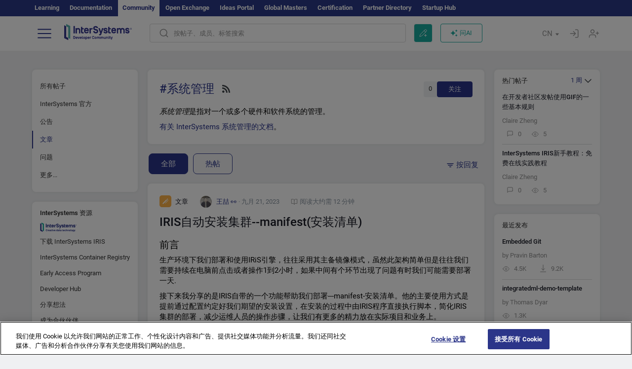

--- FILE ---
content_type: text/html; charset=utf-8
request_url: https://cn.community.intersystems.com/tags/system-administration?filter=articles&sort=comments
body_size: 37268
content:
<!DOCTYPE html>
<html lang="zh-hant" dir="ltr" prefix="content: http://purl.org/rss/1.0/modules/content/ dc: http://purl.org/dc/terms/ foaf: http://xmlns.com/foaf/0.1/ og: http://ogp.me/ns# rdfs: http://www.w3.org/2000/01/rdf-schema# sioc: http://rdfs.org/sioc/ns# sioct: http://rdfs.org/sioc/types# skos: http://www.w3.org/2004/02/skos/core# xsd: http://www.w3.org/2001/XMLSchema#">
<head>
  <link rel="profile" href="http://www.w3.org/1999/xhtml/vocab"/>
  <meta name="viewport" content="width=device-width, initial-scale=1.0">
  <!--[if IE]><![endif]-->
<meta http-equiv="Content-Type" content="text/html; charset=utf-8" />
<script charset="UTF-8" src="//cdn.cookielaw.org/consent/a2fffda9-5a56-4639-9e87-c4936c8fc11e/OtAutoBlock.js" async="async" data-cfasync="false"></script>
<script charset="UTF-8" src="//cdn.cookielaw.org/consent/a2fffda9-5a56-4639-9e87-c4936c8fc11e/otSDKStub.js" async="async" data-cfasync="false" data-language="zh" data-domain-script="a2fffda9-5a56-4639-9e87-c4936c8fc11e"></script>
<link rel="alternate" type="application/rss+xml" title="RSS - System Administration" href="https://cn.community.intersystems.com/taxonomy/term/66/feed" />
<link rel="next" href="https://cn.community.intersystems.com/tags/system-administration?page=1&amp;filter=articles&amp;sort=comments" />
<link rel="icon" href="/favicon/android-chrome-192x192.png" type="image/png" sizes="192x192" />
<link rel="icon" href="/favicon/favicon-16x16.png" type="image/png" sizes="16x16" />
<link rel="mask-icon" href="/favicon/safari-pinned-tab.svg" type="image/png" />
<link rel="manifest" href="/favicon/manifest.json" />
<meta name="msapplication-TileColor" content="#ffffff" />
<meta name="msvalidate.01" content="4E0775EB9197D0609B483E81EEE44D3E" />
<meta name="msapplication-TileImage" content="/favicon/mstile-150x150.png" />
<meta name="theme-color" content="#ffffff" />
<meta name="description" content="System administration refers to the management of one or more hardware and software systems." />
<meta name="generator" content="Drupal 7 (http://drupal.org)" />
<link rel="canonical" href="https://cn.community.intersystems.com/tags/system-administration" />
<link rel="shortlink" href="https://cn.community.intersystems.com/taxonomy/term/66" />
    <title>系统管理 | Chinese InterSystems Developer Community</title>
  <link type="text/css" rel="stylesheet" href="/sites/default/files/advagg_css/css__9cWqptSUNYq5YedfIwh33VxtugFVWjDdEsblT8GhLKI__quUjyhSfbEukHj8a0hYvzm9VTmPALmSZvA0xfM_Oxzo__y3Jlbd3yRii-W61uJrxilSbeN3P-21ajsECsAAOwGZA.css" media="all" />
<link type="text/css" rel="stylesheet" href="/sites/default/files/advagg_css/css__CpUFQTfJtfEz53xpaFlsXG2NJpd4iPAgojdhjsz9dW8__259OZi73XQxaV7h_iFKZBnP1h5X_YkbTOJYzOwx3TuM__y3Jlbd3yRii-W61uJrxilSbeN3P-21ajsECsAAOwGZA.css" media="all" />
<link type="text/css" rel="stylesheet" href="/sites/default/files/advagg_css/css__MRgHwIW31RZOLKE55SBpt0eoWED02wq2IXA5fbDWn20___EFRur0IfJ8Xbqu1YooK8afK5HjRuAUUpUqyZ5_0v84__y3Jlbd3yRii-W61uJrxilSbeN3P-21ajsECsAAOwGZA.css" media="all" />
<link type="text/css" rel="stylesheet" href="/sites/default/files/advagg_css/css__i4iRhIlvEuinvCamNMekTeqNFIYHQwB4hZ5eMWtqC0s__qzMUSqXdrSRZnGvsrjB5Hz6PW3ZoZqZvMJMWp_GGreg__y3Jlbd3yRii-W61uJrxilSbeN3P-21ajsECsAAOwGZA.css" media="all" />
<style>
/* <![CDATA[ */
sites/all/themes/intersys/js/highlight/styles/default.css

/* ]]> */
</style>
<link type="text/css" rel="stylesheet" href="/sites/default/files/advagg_css/css__aTh-YMDtumfiHX7VjP99G_NTB7Y7d2c6cIt82HSJSHE__oHHlZsFQfhClKhjnxz-u6ZAIKyN8lCnmRjDUORqC8SU__y3Jlbd3yRii-W61uJrxilSbeN3P-21ajsECsAAOwGZA.css" media="all" />
<link type="text/css" rel="stylesheet" href="/sites/default/files/advagg_css/css__1exPct3QAvO_isQr_6mFp1rnHtSBE4nG8RVarNIjRB8__XFEXAV_pHU-HNyhFAPZ0o6ykeNhu5xgUKxIn45XuM6E__y3Jlbd3yRii-W61uJrxilSbeN3P-21ajsECsAAOwGZA.css" media="all" />
</head>
<body class="navbar-is-fixed-top html not-front not-logged-in two-sidebars page-taxonomy page-taxonomy-term page-taxonomy-term- page-taxonomy-term-66 i18n-zh-hant">
<script>
function StyleZoom() {
  const baseWidth = 2000;
  const maxZoom = 1.5;
  let zoom = 1 + Math.log(window.innerWidth / baseWidth) / 2; 
  if (zoom > maxZoom) {
    zoom = maxZoom;
  }
  if (zoom < 1) {
    zoom = 1;
  }
  document.body.style.zoom = zoom;
}

StyleZoom();

window.addEventListener("resize", StyleZoom);
</script>
<div class="page-row page-row-expanded">
        <header id="navbar" role="banner" class="navbar navbar-fixed-top navbar-default">
       <div class="header-exterlan-link"><div class="container-fluid" class="header-exterlan-link-height">
<a href="http://learning.intersystems.com/"  rel="nofollow">Learning</a> <a href="http://docs.intersystems.com/" rel="nofollow">Documentation</a> <span style="">Community</span> <a href="https://openexchange.intersystems.com/" rel="nofollow">Open Exchange</a> <a href="https://ideas.intersystems.com/" rel="nofollow">Ideas Portal</a> <a href="https://globalmasters.intersystems.com/" rel="nofollow">Global Masters</a> <a href="https://www.intersystems.com/support-learning/learning-services/certification-program/" rel="nofollow">Certification</a> <a href="https://partner.intersystems.com" rel="nofollow">Partner Directory</a>  <a href="https://startup.intersystems.com/" rel="nofollow">Startup Hub</a> 
</div></div>
       

        <div class="container-fluid intsys_menu">

          

            <div class="navbar-header">
               <section id="block-intsys-search-intsys-search" class="block block-intsys-search clearfix">

      
  <form class="intsys_search_form_auto" action="https://cn.community.intersystems.com/smartsearch" method="get" id="intsys-search-base-form" accept-charset="UTF-8"><div><div class="container-fluid"><div class="row">
<div class="col-grid-15 col-sm-3"> </div>

<div class="col-grid-15 col-sm-6">
<div class="input-group intsys-search-group">
<div class="form-item form-item-search form-type-textfield form-group"><input class="typehead form-control form-text" type="text" id="edit-search" name="search" value="" size="60" maxlength="128" /></div><div class="input-group-btn">
<button type="button" class="block-intsys-search-close-button"></button>
<button type="submit" class="ico-fastsearch"></button>
</div>
</div>
</div>



<div class="col-grid-15 col-sm-3"> </div>

</div></div></div></form>
</section>
<div class="block-intsys-search-button-mobile mobile-block nologin"></div>
<a href="/node/add/post" id="add-posttop-btn" class="btn-newtop-post-mobile mobile-block" title="New Post"></a>
				
<button type="button" class="navbar-toggle" data-toggle="collapse" data-target=".navbar-collapse"></button>

<div id="navmenuclose"></div><div id="navmenubutton"></div>

<a class="logo navbar-brand pull-left" href="https://cn.community.intersystems.com/">
<img src="/sites/all/themes/intersys/images/intersystems-logo.svg"/>
</a>

            </div>



             
          <div class="navbar-collapse collapse">
<div class="menutitlemob"><span>开发者社区</span><button type="button"  class="navbar-toggle-close" data-toggle="collapse" data-target=".navbar-collapse"></button>
<button data-toggle="modal" data-target="#login-chatgpt-modal" class="ask-dc-ai-btn-menu">Ask DC AI</button>	
</div>

	
<nav role="navigation" class="nologin">
  <div class="region region-navigation">
    <section id="block-tb-megamenu-menu-user-menu-chinese" class="block block-tb-megamenu clearfix">

      
  <div  class="tb-megamenu tb-megamenu-menu-user-menu-chinese">
  <ul  class="tb-megamenu-nav nav menu navbar-nav level-0 items-9">
  <li  data-id="12716" data-level="1" data-type="menu_item" data-class="" data-xicon="" data-caption="" data-alignsub="" data-group="0" data-hidewcol="0" data-hidesub="0" class="tb-megamenu-item level-1 mega dropdown">
          <a href="https://cn.community.intersystems.com/"  class="dropdown-toggle">
        
    帖子          <span class="caret"></span>
          </a>
  <div  data-class="" data-width="" class="tb-megamenu-submenu dropdown-menu mega-dropdown-menu nav-child">
  <div class="mega-dropdown-inner">
    <div  class="tb-megamenu-row row">
  <div  data-class="" data-width="12" data-hidewcol="0" id="tb-megamenu-column-1" class="tb-megamenu-column col-sm-12  mega-col-nav">
  <div class="tb-megamenu-column-inner mega-inner clearfix">
        <ul  class="tb-megamenu-subnav mega-nav level-1 items-5">
  <li  data-id="12721" data-level="2" data-type="menu_item" data-class="" data-xicon="" data-caption="" data-alignsub="" data-group="0" data-hidewcol="0" data-hidesub="0" class="tb-megamenu-item level-2 mega">
          <a href="https://cn.community.intersystems.com/tags/intersystems-official" >
        
    InterSystems 官方          </a>
  </li>

<li  data-id="12726" data-level="2" data-type="menu_item" data-class="" data-xicon="" data-caption="" data-alignsub="" data-group="0" data-hidewcol="0" data-hidesub="0" class="tb-megamenu-item level-2 mega">
          <a href="https://cn.community.intersystems.com/?filter=articles" >
        
    文章          </a>
  </li>

<li  data-id="12731" data-level="2" data-type="menu_item" data-class="" data-xicon="" data-caption="" data-alignsub="" data-group="0" data-hidewcol="0" data-hidesub="0" class="tb-megamenu-item level-2 mega">
          <a href="https://cn.community.intersystems.com/?filter=questions" >
        
    问题          </a>
  </li>

<li  data-id="12736" data-level="2" data-type="menu_item" data-class="" data-xicon="" data-caption="" data-alignsub="" data-group="0" data-hidewcol="0" data-hidesub="0" class="tb-megamenu-item level-2 mega">
          <a href="https://cn.community.intersystems.com/?filter=announcements" >
        
    公告          </a>
  </li>

<li  data-id="12741" data-level="2" data-type="menu_item" data-class="" data-xicon="" data-caption="" data-alignsub="" data-group="0" data-hidewcol="0" data-hidesub="0" class="tb-megamenu-item level-2 mega">
          <a href="https://cn.community.intersystems.com/?filter=discussion" >
        
    讨论          </a>
  </li>
</ul>
  </div>
</div>
</div>
  </div>
</div>
</li>

<li  data-id="12746" data-level="1" data-type="menu_item" data-class="" data-xicon="" data-caption="" data-alignsub="" data-group="0" data-hidewcol="0" data-hidesub="0" class="tb-megamenu-item level-1 mega">
          <a href="https://cn.community.intersystems.com/tagsclouds" >
        
    标签          </a>
  </li>

<li  data-id="12751" data-level="1" data-type="menu_item" data-class="" data-xicon="" data-caption="" data-alignsub="" data-group="0" data-hidewcol="0" data-hidesub="0" class="tb-megamenu-item level-1 mega dropdown">
          <a href="#"  class="dropdown-toggle" highlightingmenu="highlightingmenu1"">
        
    活动          <span class="caret"></span>
          </a>
  <div  data-class="" data-width="" class="tb-megamenu-submenu dropdown-menu mega-dropdown-menu nav-child">
  <div class="mega-dropdown-inner">
    <div  class="tb-megamenu-row row">
  <div  data-class="" data-width="12" data-hidewcol="0" id="tb-megamenu-column-2" class="tb-megamenu-column col-sm-12  mega-col-nav">
  <div class="tb-megamenu-column-inner mega-inner clearfix">
        <ul  class="tb-megamenu-subnav mega-nav level-1 items-4">
  <li  data-id="12756" data-level="2" data-type="menu_item" data-class="" data-xicon="" data-caption="" data-alignsub="" data-group="0" data-hidewcol="0" data-hidesub="0" class="tb-megamenu-item level-2 mega">
          <a href="https://cn.community.intersystems.com/post/%E7%AC%AC%E4%B8%89%E5%B1%8Aintersystems%E5%88%9B%E6%84%8F%E5%A4%A7%E8%B5%9B"  class="highlightingmenu1">
        
    InterSystems 想法竞赛          </a>
  </li>

<li  data-id="14366" data-level="2" data-type="menu_item" data-class="" data-xicon="" data-caption="" data-alignsub="" data-group="0" data-hidewcol="0" data-hidesub="0" class="tb-megamenu-item level-2 mega">
          <a href="https://cn.community.intersystems.com/contests/current"  class="highlightingmenu1">
        
    技术征文大赛          </a>
  </li>

<li  data-id="17641" data-level="2" data-type="menu_item" data-class="" data-xicon="" data-caption="" data-alignsub="" data-group="0" data-hidewcol="0" data-hidesub="0" class="tb-megamenu-item level-2 mega">
          <a href="https://openexchange.intersystems.com/contest/current" >
        
    编程竞赛          </a>
  </li>

<li  data-id="12761" data-level="2" data-type="menu_item" data-class="" data-xicon="" data-caption="" data-alignsub="" data-group="0" data-hidewcol="0" data-hidesub="0" class="tb-megamenu-item level-2 mega">
          <a href="https://cn.community.intersystems.com/events" >
        
    活动日历          </a>
  </li>
</ul>
  </div>
</div>
</div>
  </div>
</div>
</li>

<li  data-id="12766" data-level="1" data-type="menu_item" data-class="" data-xicon="" data-caption="" data-alignsub="" data-group="0" data-hidewcol="0" data-hidesub="0" class="tb-megamenu-item level-1 mega dropdown">
          <a href="#"  class="dropdown-toggle" highlightingmenu=""">
        
    产品          <span class="caret"></span>
          </a>
  <div  data-class="" data-width="" class="tb-megamenu-submenu dropdown-menu mega-dropdown-menu nav-child">
  <div class="mega-dropdown-inner">
    <div  class="tb-megamenu-row row">
  <div  data-class="" data-width="12" data-hidewcol="0" id="tb-megamenu-column-3" class="tb-megamenu-column col-sm-12  mega-col-nav">
  <div class="tb-megamenu-column-inner mega-inner clearfix">
        <ul  class="tb-megamenu-subnav mega-nav level-1 items-8">
  <li  data-id="12771" data-level="2" data-type="menu_item" data-class="" data-xicon="" data-caption="" data-alignsub="" data-group="0" data-hidewcol="0" data-hidesub="0" class="tb-megamenu-item level-2 mega">
          <a href="https://cn.community.intersystems.com/tags/intersystems-iris" >
        
    InterSystems IRIS          </a>
  </li>

<li  data-id="12776" data-level="2" data-type="menu_item" data-class="" data-xicon="" data-caption="" data-alignsub="" data-group="0" data-hidewcol="0" data-hidesub="0" class="tb-megamenu-item level-2 mega">
          <a href="https://cn.community.intersystems.com/tags/intersystems-iris-health" >
        
    InterSystems IRIS for Health          </a>
  </li>

<li  data-id="12781" data-level="2" data-type="menu_item" data-class="" data-xicon="" data-caption="" data-alignsub="" data-group="0" data-hidewcol="0" data-hidesub="0" class="tb-megamenu-item level-2 mega">
          <a href="https://cn.community.intersystems.com/tags/healthshare" >
        
    HealthShare          </a>
  </li>

<li  data-id="12786" data-level="2" data-type="menu_item" data-class="" data-xicon="" data-caption="" data-alignsub="" data-group="0" data-hidewcol="0" data-hidesub="0" class="tb-megamenu-item level-2 mega">
          <a href="https://cn.community.intersystems.com/tags/trakcare" >
        
    TrakCare          </a>
  </li>

<li  data-id="12791" data-level="2" data-type="menu_item" data-class="" data-xicon="" data-caption="" data-alignsub="" data-group="0" data-hidewcol="0" data-hidesub="0" class="tb-megamenu-item level-2 mega">
          <a href="https://cn.community.intersystems.com/tags/cach%C3%A9" >
        
    Caché          </a>
  </li>

<li  data-id="12796" data-level="2" data-type="menu_item" data-class="" data-xicon="" data-caption="" data-alignsub="" data-group="0" data-hidewcol="0" data-hidesub="0" class="tb-megamenu-item level-2 mega">
          <a href="https://cn.community.intersystems.com/tags/ensemble" >
        
    Ensemble          </a>
  </li>

<li  data-id="12801" data-level="2" data-type="menu_item" data-class="" data-xicon="" data-caption="" data-alignsub="" data-group="0" data-hidewcol="0" data-hidesub="0" class="tb-megamenu-item level-2 mega">
          <a href="https://cn.community.intersystems.com/tags/intersystems-iris-bi-deepsee" >
        
    InterSystems Analytics (DeepSee)          </a>
  </li>

<li  data-id="12806" data-level="2" data-type="menu_item" data-class="" data-xicon="" data-caption="" data-alignsub="" data-group="0" data-hidewcol="0" data-hidesub="0" class="tb-megamenu-item level-2 mega">
          <a href="https://cn.community.intersystems.com/tags/intersystems-natural-language-processing-nlp-iknow" >
        
    InterSystems Text Analytics (iKnow)          </a>
  </li>
</ul>
  </div>
</div>
</div>
  </div>
</div>
</li>

<li  data-id="14136" data-level="1" data-type="menu_item" data-class="" data-xicon="" data-caption="" data-alignsub="" data-group="0" data-hidewcol="0" data-hidesub="0" class="tb-megamenu-item level-1 mega dropdown">
          <a href="#"  class="dropdown-toggle" highlightingmenu=""">
        
    职位          <span class="caret"></span>
          </a>
  <div  data-class="" data-width="" class="tb-megamenu-submenu dropdown-menu mega-dropdown-menu nav-child">
  <div class="mega-dropdown-inner">
    <div  class="tb-megamenu-row row">
  <div  data-class="" data-width="12" data-hidewcol="0" id="tb-megamenu-column-4" class="tb-megamenu-column col-sm-12  mega-col-nav">
  <div class="tb-megamenu-column-inner mega-inner clearfix">
        <ul  class="tb-megamenu-subnav mega-nav level-1 items-2">
  <li  data-id="14271" data-level="2" data-type="menu_item" data-class="" data-xicon="" data-caption="" data-alignsub="" data-group="0" data-hidewcol="0" data-hidesub="0" class="tb-megamenu-item level-2 mega">
          <a href="https://cn.community.intersystems.com/tags/job-opportunity" >
        
    工作机会          </a>
  </li>

<li  data-id="14276" data-level="2" data-type="menu_item" data-class="" data-xicon="" data-caption="" data-alignsub="" data-group="0" data-hidewcol="0" data-hidesub="0" class="tb-megamenu-item level-2 mega">
          <a href="https://cn.community.intersystems.com/tags/job-wanted" >
        
    求职          </a>
  </li>
</ul>
  </div>
</div>
</div>
  </div>
</div>
</li>

<li  data-id="12811" data-level="1" data-type="menu_item" data-class="" data-xicon="" data-caption="" data-alignsub="" data-group="0" data-hidewcol="0" data-hidesub="0" class="tb-megamenu-item level-1 mega">
          <a href="https://cn.community.intersystems.com/members" >
        
    会员          </a>
  </li>

<li  data-id="12826" data-level="1" data-type="menu_item" data-class="" data-xicon="" data-caption="" data-alignsub="" data-group="0" data-hidewcol="0" data-hidesub="0" class="tb-megamenu-item level-1 mega dropdown">
          <a href="#"  class="dropdown-toggle" highlightingmenu="highlightingmenu1"">
        
    关于          <span class="caret"></span>
          </a>
  <div  data-class="" data-width="" class="tb-megamenu-submenu dropdown-menu mega-dropdown-menu nav-child">
  <div class="mega-dropdown-inner">
    <div  class="tb-megamenu-row row">
  <div  data-class="" data-width="12" data-hidewcol="0" id="tb-megamenu-column-5" class="tb-megamenu-column col-sm-12  mega-col-nav">
  <div class="tb-megamenu-column-inner mega-inner clearfix">
        <ul  class="tb-megamenu-subnav mega-nav level-1 items-7">
  <li  data-id="12831" data-level="2" data-type="menu_item" data-class="" data-xicon="" data-caption="" data-alignsub="" data-group="0" data-hidewcol="0" data-hidesub="0" class="tb-megamenu-item level-2 mega">
          <a href="https://cn.community.intersystems.com/about"  class="highlightingmenu1">
        
    关于我们          </a>
  </li>

<li  data-id="12836" data-level="2" data-type="menu_item" data-class="" data-xicon="" data-caption="" data-alignsub="" data-group="0" data-hidewcol="0" data-hidesub="0" class="tb-megamenu-item level-2 mega">
          <a href="https://cn.community.intersystems.com/tags/developer-community-faq" >
        
    常见问题          </a>
  </li>

<li  data-id="12841" data-level="2" data-type="menu_item" data-class="" data-xicon="" data-caption="" data-alignsub="" data-group="0" data-hidewcol="0" data-hidesub="0" class="tb-megamenu-item level-2 mega">
          <a href="https://cn.community.intersystems.com/tags/dc-feedback" >
        
    反馈          </a>
  </li>

<li  data-id="12851" data-level="2" data-type="menu_item" data-class="" data-xicon="" data-caption="" data-alignsub="" data-group="0" data-hidewcol="0" data-hidesub="0" class="tb-megamenu-item level-2 mega">
          <a href="https://github.com/intersystems-community/developer-community/issues" >
        
    报告问题          </a>
  </li>

<li  data-id="14776" data-level="2" data-type="menu_item" data-class="" data-xicon="" data-caption="" data-alignsub="" data-group="0" data-hidewcol="0" data-hidesub="0" class="tb-megamenu-item level-2 mega">
          <a href="https://ideas.intersystems.com/ideas" >
        
    分享想法          </a>
  </li>

<li  data-id="12846" data-level="2" data-type="menu_item" data-class="" data-xicon="" data-caption="" data-alignsub="" data-group="0" data-hidewcol="0" data-hidesub="0" class="tb-megamenu-item level-2 mega">
          <a href="https://public-analytics.community.intersystems.com/dsw/index.html#/DCANALYTICS" >
        
    分析          </a>
  </li>

<li  data-id="12856" data-level="2" data-type="menu_item" data-class="" data-xicon="" data-caption="" data-alignsub="" data-group="0" data-hidewcol="0" data-hidesub="0" class="tb-megamenu-item level-2 mega">
          <a href="https://www.intersystems.com/who-we-are/contact-us/" >
        
    联系我们          </a>
  </li>
</ul>
  </div>
</div>
</div>
  </div>
</div>
</li>
</ul>
</div>

</section>
  </div>
<a href="https://login.intersystems.com/oauth2/authorize?redirect_uri=https%3A//cn.community.intersystems.com/loginoauth&amp;response_type=code&amp;scope=openid%20profile%20email%20sso_person%20mapped_org&amp;state=https%3A//cn.community.intersystems.com/tags/system-administration&amp;nonce=%7Bnonce%7D&amp;client_id=UQooTI8dIdL11fyD7oDl5BFHBSwwc3JVQzXiyGTLETY&amp;ssoPrompt=create" class="block-personal-form btn-create-intsys nomobile" title="创建帐户"></a><a href="https://login.intersystems.com/oauth2/authorize?redirect_uri=https%3A//cn.community.intersystems.com/loginoauth&amp;response_type=code&amp;scope=openid%20profile%20email%20sso_person%20mapped_org&amp;state=https%3A//cn.community.intersystems.com/tags/system-administration&amp;nonce=%7Bnonce%7D&amp;client_id=UQooTI8dIdL11fyD7oDl5BFHBSwwc3JVQzXiyGTLETY" class="block-personal-form btn-login-intsys nomobile" title="登录"></a><section id="block-locale-language" class="block block-locale clearfix">

        <h2 class="block-title">CN <span class="caret"></span></h2>
    
  <ul class="language-switcher-locale-url"><li class="es first"><a href="https://es.community.intersystems.com/" class="language-link" xml:lang="es" title="System Administration" > </a></li>
<li class="pt"><a href="https://pt.community.intersystems.com/" class="language-link" xml:lang="pt" title="System Administration" > </a></li>
<li class="ja"><a href="https://jp.community.intersystems.com/" class="language-link" xml:lang="ja" title="System Administration" > </a></li>
<li class="zh-hant active"><a href="https://cn.community.intersystems.com/" class="language-link active" xml:lang="zh-hant" title="System Administration" > </a></li>
<li class="fr"><a href="https://fr.community.intersystems.com/" class="language-link" xml:lang="fr" title="System Administration" > </a></li>
<li class="en last"><a href="https://community.intersystems.com/" class="language-link" xml:lang="en" title="System Administration" > </a></li>
</ul>
</section>
<span class="block-intsys-search-area" aria-hidden="true">
<div class="block-intsys-search-button">按帖子、成员、标签搜索</div>
<button class="btn-newtop-post" data-toggle="modal" data-target="#login-post-modal" title="发布新帖"></button><button data-toggle="modal" data-target="#login-chatgpt-modal" class="ask-dc-ai-btn">问AI</button>
</span>

   <div class="intsys-navbar-link-show">
<ul class="tb-megamenu-nav nav menu navbar-nav level-0 items-100000 add-link-processed" style="text-align: left;">
<li data-id="720" data-level="1" data-type="menu_item" data-class="" data-xicon="is-icon icon-book" data-caption="" data-alignsub="" data-group="0" data-hidewcol="0" data-hidesub="0" class="tb-megamenu-item level-1 mega dropdown">
<a href="https://login.intersystems.com/oauth2/authorize?redirect_uri=https%3A//cn.community.intersystems.com/loginoauth&amp;response_type=code&amp;scope=openid%20profile%20email%20sso_person%20mapped_org&amp;state=https%3A//cn.community.intersystems.com/tags/system-administration&amp;nonce=%7Bnonce%7D&amp;client_id=UQooTI8dIdL11fyD7oDl5BFHBSwwc3JVQzXiyGTLETY&amp;ssoPrompt=create" class="block-personal-form btn-create-intsys nomobile" title="创建帐户"></a></li><li data-id="720" data-level="1" data-type="menu_item" data-class="" data-xicon="is-icon icon-book" data-caption="" data-alignsub="" data-group="0" data-hidewcol="0" data-hidesub="0" class="tb-megamenu-item level-1 mega dropdown">
<a href="https://login.intersystems.com/oauth2/authorize?redirect_uri=https%3A//cn.community.intersystems.com/loginoauth&amp;response_type=code&amp;scope=openid%20profile%20email%20sso_person%20mapped_org&amp;state=https%3A//cn.community.intersystems.com/tags/system-administration&amp;nonce=%7Bnonce%7D&amp;client_id=UQooTI8dIdL11fyD7oDl5BFHBSwwc3JVQzXiyGTLETY" class="block-personal-form btn-login-intsys nomobile" title="登录"></a></li>
 </ul>
</div>


    <div class="mobile-block language-switcher-url">
<div class="language-switcher-block" onClick="jQuery('.language-switcher-list').toggle();">语种 <div class="language-switcher-nowlang">CN<span>|</span><div class="language-switcher-mobico"></div></div></div>
<div class="language-switcher-list">
        <a href="https://es.community.intersystems.com/" class="">ES</a><a href="https://pt.community.intersystems.com/" class="">PT</a><a href="https://jp.community.intersystems.com/" class="">JP</a><a href="https://cn.community.intersystems.com/" class="active">CN</a><a href="https://fr.community.intersystems.com/" class="">FR</a><a href="https://community.intersystems.com/" class="">EN</a>        </div>
    </div>

</nav>

</div>
          
        </div>

    </header>
    <div id="drupalmessages"></div>    <div class="main-container container-fluid">

        <header role="banner" id="page-header">
                  </header>
  

                <div class="row">
              <div class="">
                  <section class="col-sm-12">
                                      </section>
              </div>
          </div>
      
        <div class="row">

                        <aside class="col-grid-15 col-sm-3"
                     role="complementary">
                  <div class="region region-sidebar-first">
    <section id="block-intsys-blocks-intsys-filters-frontpage" class="block block-intsys-blocks clearfix">

      
  <section id="filter-front-desktop" class="block block-block sidebar-greybox contextual-links-region clearfix block-filter-menu desktop-block"><ul><li><a href="/tags/system-administration?sort=comments" " class=" linefilter">所有帖子</a></li><li><a href="/tags/intersystems-official" class=" linefilter">InterSystems 官方</a></li><li><a href="/tags/system-administration?filter=announcements&sort=comments" " class=" linefilter">公告</a></li><li><a " class=" active linefilter">文章</a></li><li><a href="/tags/system-administration?filter=questions&sort=comments" " class=" linefilter">问题</a></li><li class="linefilter" id="linkfilter-more"><a href="#" class="linefilter" onclick="jQuery('#linkfilter-more').hide();jQuery('#linkfilter-morelinks').show();return false;">更多...</a></li><div id="linkfilter-morelinks"><li><a href="/tags/system-administration?filter=no_answer&sort=comments" " class="padding-left-8 linefilter">无回答</a></li><li><a href="/tags/system-administration?filter=unanswered&sort=comments" " class="padding-left-8 linefilter">无接受的回答</a></li><li><a href="/tags/system-administration?filter=answered&sort=comments" " class="padding-left-8 linefilter">有已接受的回答</a></li><li><a href="/tags/system-administration?filter=discussion&sort=comments" " class=" linefilter">讨论</a></li><li><a href="/tags/video" class=" linefilter">视频</a></li><li><a href="#" class=" linefilter">职位</a></li><li><a href="/tags/job-opportunity?period=open" class="padding-left-8 linefilter">工作机会</a></li><li><a href="/tags/job-wanted" class="padding-left-8 linefilter">求职</a></li></div></ul></section>
</section>
<section id="block-intsys-blocks-intsys-resources" class="block block-intsys-blocks clearfix">

      
  <section id="intersystems-resources" class="block block-menu sidebar-greybox desktop-block">
<h2 class="block-title">InterSystems 资源</h2>
<ul class="menu nav"><li class="first leaf download-intersystems-iris"><a href="#" data-toggle="modal" data-target="#login-post-modal">下载 InterSystems IRIS</a></li><li class="leaf"><a href="https://containers.intersystems.com/contents" rel="nofollow">InterSystems Container Registry</a></li><li class="leaf"><a href="https://www.intersystems.com/early-access-program/" rel="nofollow">Early Access Program</a></li><li class="leaf"><a href="https://developer.intersystems.com" rel="nofollow">Developer Hub</a></li><li class="leaf resources-bold1"><a href="/share_an_idea" rel="nofollow">分享想法</a></li><li class="leaf"><a href="https://partner.intersystems.com/about" rel="nofollow">成为合伙伙伴</a></li><li class="leaf awsmarketplace"><a href="https://bit.ly/3SoXyEC" rel="nofollow">InterSystems IRIS Cloud SQL</a></li><li class="leaf"><a href="https://aws.amazon.com/marketplace/seller-profile?id=6e5272fb-ecd1-4111-8691-e5e24229826f&amp;ref=dtl_B07MSHYLF1" rel="nofollow">InterSystems IRIS AWS 版</a></li><li class="leaf"><a href="https://aws.amazon.com/marketplace/pp/prodview-ftb7xzb6t7c3w" rel="nofollow">InterSystems FHIR Server AWS 版</a></li><li class="leaf azure"><a href="https://marketplace.microsoft.com/en-us/product/virtual-machines/intersystems.intersystems-iris-community?tab=Overview" rel="nofollow">InterSystems IRIS Azure 版</a></li><li class="last leaf"><a href="https://marketplace.microsoft.com/en-us/product/virtual-machines/intersystems.intersystems-iris-health-community?tab=Overview" rel="nofollow">InterSystems IRIS for Health on Azure</a></li></ul></section>
</section>
<section id="block-block-101" class="block block-block sidebar-greybox desktop-block our-networks relative clearfix">

        <h2 class="block-title">我们的社会网络</h2>
    
  <div>
<div><span><a href="https://bit.ly/3TRiMtj" target="_blank"><img src="/sites/all/themes/intersys/svg/twitter.svg?2" /></a></span><span><a href="https://bit.ly/3zy1md4" target="_blank"><img src="/sites/all/themes/intersys/svg/linkedin.svg" /></a></span><span><a href="https://www.facebook.com/InterSystemsDev/" target="_blank"><img src="/sites/all/themes/intersys/svg/facebook.svg" /></a></span><span><a href="https://bit.ly/3DNaXPC" target="_blank"><img src="/sites/all/themes/intersys/svg/telegram.svg" /></a></span><span><a href="https://discord.gg/dzzPDvY" target="_blank"><img src="/sites/all/themes/intersys/svg/discord.svg" /></a></span></div>
<div><span><a href="https://www.youtube.com/channel/UCPdsARw9vriybylWSjGrd0A?sub_confirmation=1" target="_blank"><img src="/sites/all/themes/intersys/svg/youtube.svg" /></a></span><span><a href="https://github.com/intersystems-community/" target="_blank"><img src="/sites/all/themes/intersys/svg/git.svg" /></a></span><span><a href="https://space.bilibili.com/1671347437" target="_blank"><img src="/sites/all/themes/intersys/svg/bilibili.svg" /></a></span><span><a class="link-wechat" href="#" onclick="jQuery('.qrs_wechat').toggle();return false;"><img src="/sites/all/themes/intersys/svg/wechat.svg" /><img class="qrs_wechat" src="/qr?data=https://cn.community.intersystems.com/" style=" position: absolute;width: auto;height: auto;z-index: 3;top: -3px; display:none;right: -45px;" /></a></span><span><a href="https://bit.ly/3Tz53Hj" target="_blank"><img src="/sites/all/themes/intersys/svg/reddit.svg" /></a></span></div>
</div>
</section>
  </div>
              </aside>  <!-- /#sidebar-first -->
          
            <section class="col-grid-15 col-sm-6" >
             <div class="subsection">
       <div class="row top-content">


                                              <div class="container-fluid">
                                </div>
              
            <div class="container-fluid">
              

            </div>
        </div>




                                                          <div class="region region-content">
    <div id="homepage-new-content-view"><div class="view view-new-content view-id-new_content view-display-id-block_1 view-dom-id-33e85e16bc44126a0a28f68fea87b530">
            <div class="view-header">
      <div class="clearfix">
<div class="homepage-header clearfix">
<div class="">
<div class="description-tag block block-intsys sidebar-greybox ">
<div class="tegs-header">
<div>
<h1 class="title-tags">#系统管理 <a href="/tags/system%20administration/feed/articles" class="rss-icon" title="Subscribe to System Administration content with RSS"></a></h1>
</div>
<div>
<div class="tags-subscribe"><span class="tags-subscribe-count">0</span><button class="subscribe-link" data-toggle="modal" data-target="#login-rating-modal">关注</button></div>
</div>
</div>
<p><em>系统管理</em>是指对一个或多个硬件和软件系统的管理。</p>
<p><a href="http://docs.intersystems.com/latest/csp/docbook/DocBook.UI.Page.cls?KEY=GSA">有关 InterSystems 系统管理的文档</a>。</p>
</div>
</div>
<div class="homepage-header-left-col">
<div class="homepage-filters">
<div class="sorting desktop-block" id="filters_sort"><img src="/sites/all/themes/intersys/svg/sorting.svg" class="teaser-small-icon" /> 按回复<br />
<div class="sortingsub hidden">
<ul>
<li><a href="/tags/system-administration?filter=articles" class="unactive">按更新时间</a></li>
<li><a href="/tags/system-administration?filter=articles&amp;sort=creation" class="unactive">按日期</a></li>
<li><a href="/tags/system-administration?filter=articles&amp;sort=votes" class="unactive">按点赞</a></li>
<li><a href="/tags/system-administration?filter=articles&amp;sort=viewed" class="unactive">按查看数</a></li>
<li><a class="active ">按回复</a></li>
</ul>
</div>
</div>
<div class="periods desktop-block" id="filters_period"><span class="active "><a>全部</a></span><span class="unactive"><a href="/tags/system-administration?filter=articles&amp;sort=comments&amp;period=top">热帖</a></span></div>
</div>
</div>
<div class="homepage-views compact"></div>
</div>
</div>    </div>
  
  
  
      <div class="view-content">
        <div class="views-row views-row-1 views-row-odd views-row-first">
    




<article id="post-550301" class="node node-post node-teaser conversation-teaser node-teaser clearfix"  about="https://cn.community.intersystems.com/post/iris%E8%87%AA%E5%8A%A8%E5%AE%89%E8%A3%85%E9%9B%86%E7%BE%A4-manifest%E5%AE%89%E8%A3%85%E6%B8%85%E5%8D%95" typeof="sioc:Item foaf:Document">
    <div class="row">
        <div class="col-sm-12 col-xs-12">
            <div>

<div>
<span class="top-teaser"><span class="teaser-node-icon article-node-icon"></span> <span class="name-teaser">文章</span>
<span class="user-teaser">
  <div class="user-picture">
    <span class="img_teaser  " style="background-image:url(https://community.intersystems.com/sites/default/files/styles/thumbnail/public/pictures/picture-261416-1663135933.jpg?itok=qwVSe466);"></span>  </div>
<span property="dc:date dc:created" content="2023-09-21T08:40:53-04:00" datatype="xsd:dateTime" rel="sioc:has_creator"> <span itemprop="author" itemscope itemtype="http://schema.org/Person"><a itemprop="url" href="https://cn.community.intersystems.com/user/%E7%8E%8B%E5%96%86-%F0%9F%91%80" title="" class="username" xml:lang="" about="https://cn.community.intersystems.com/user/%E7%8E%8B%E5%96%86-%F0%9F%91%80" typeof="sioc:UserAccount" property="foaf:name" datatype=""><span itemprop="name">王喆 👀</span></a></span> <small itemprop="dateCreated" datetime="2023-09-21T08:40:53-04:00"> &#183; 九月 21, 2023</small></span><span class="time-read"><span class="clock-icon"></span> 阅读大约需 12 分钟</span></span>
</span>

</div>

<a class="title-teaser" href="https://cn.community.intersystems.com/post/iris%E8%87%AA%E5%8A%A8%E5%AE%89%E8%A3%85%E9%9B%86%E7%BE%A4-manifest%E5%AE%89%E8%A3%85%E6%B8%85%E5%8D%95">IRIS自动安装集群--manifest(安装清单)</a>
</div>
<div class="teaser-text">
<div class="field field-name-field-body field-type-text-long field-label-hidden"><div class="field-items"><div class="field-item even"><!DOCTYPE html PUBLIC "-//W3C//DTD HTML 4.0 Transitional//EN" "http://www.w3.org/TR/REC-html40/loose.dtd">
<html><body><h1>&#21069;&#35328;</h1>
<p>  &#29983;&#20135;&#29615;&#22659;&#19979;&#25105;&#20204;&#37096;&#32626;&#21644;&#20351;&#29992;IRiS&#24341;&#25806;&#65292;&#24448;&#24448;&#37319;&#29992;&#20854;&#20027;&#22791;&#38236;&#20687;&#27169;&#24335;&#65292;&#34429;&#28982;&#27492;&#26550;&#26500;&#31616;&#21333;&#20294;&#26159;&#24448;&#24448;&#25105;&#20204;&#38656;&#35201;&#25345;&#32493;&#22312;&#30005;&#33041;&#21069;&#28857;&#20987;&#25110;&#32773;&#25805;&#20316;1&#21040;2&#23567;&#26102;&#65292;&#22914;&#26524;&#20013;&#38388;&#26377;&#20010;&#29615;&#33410;&#20986;&#29616;&#20102;&#38382;&#39064;&#26377;&#26102;&#25105;&#20204;&#21487;&#33021;&#38656;&#35201;&#37096;&#32626;&#19968;&#22825;.</p>
<p>  &#25509;&#19979;&#26469;&#25105;&#20998;&#20139;&#30340;&#26159;IRIS&#33258;&#24102;&#30340;&#19968;&#20010;&#21151;&#33021;&#24110;&#21161;&#25105;&#20204;&#37096;&#32626;---manifest-&#23433;&#35013;&#28165;&#21333;&#12290;&#20182;&#30340;&#20027;&#35201;&#20351;&#29992;&#26041;&#24335;&#26159;&#25552;&#21069;&#36890;&#36807;&#37197;&#32622;&#32422;&#23450;&#22909;&#25105;&#20204;&#26399;&#26395;&#30340;&#23433;&#35013;&#35774;&#32622;&#65292;&#22312;&#23433;&#35013;&#30340;&#36807;&#31243;&#20013;&#30001;IRIS&#31243;&#24207;&#30452;&#25509;&#25191;&#34892;&#33050;&#26412;&#65292;&#31616;&#21270;IRIS&#38598;&#32676;&#30340;&#37096;&#32626;&#65292;&#20943;&#23569;&#36816;&#32500;&#20154;&#21592;&#30340;&#25805;&#20316;&#27493;&#39588;&#65292;&#35753;&#25105;&#20204;&#26377;&#26356;&#22810;&#30340;&#31934;&#21147;&#25918;&#22312;&#23454;&#38469;&#39033;&#30446;&#21644;&#19994;&#21153;&#19978;&#12290;</p></body></html>
</div></div></div><div>
<span class="teaser-tags"><a href="https://cn.community.intersystems.com/tags/devops" typeof="skos:Concept" property="rdfs:label skos:prefLabel" datatype="" class="teaser-tag">#开发运维</a> <a href="https://cn.community.intersystems.com/tags/system-administration" typeof="skos:Concept" property="rdfs:label skos:prefLabel" datatype="" class="teaser-tag active">#系统管理</a> <a href="https://cn.community.intersystems.com/tags/ensemble" typeof="skos:Concept" property="rdfs:label skos:prefLabel" datatype="" class="teaser-tag">#Ensemble</a> <a href="https://cn.community.intersystems.com/tags/intersystems-iris-health" typeof="skos:Concept" property="rdfs:label skos:prefLabel" datatype="" class="teaser-tag">#InterSystems IRIS for Health</a></span></div>


</div>


<div class="col-sm-12 col-xs-12 post-actions">

<span  class="vote-block"><a data-toggle = "modal" data-target="#login-rating-modal" href="javascript:void(0)" ><span class="vote"><span title="Like" class="vote_up"></span></span><span class="vote-sum " itemprop="upvoteCount">20</span></a></span><span class="comments_count_teaser">
<a href="https://cn.community.intersystems.com/post/iris%E8%87%AA%E5%8A%A8%E5%AE%89%E8%A3%85%E9%9B%86%E7%BE%A4-manifest%E5%AE%89%E8%A3%85%E6%B8%85%E5%8D%95#comments0" class="teaser-link-normal"><span class="teaser-small-icon comments-icon"></span><span class="comments_count">5</span>
</a>
</span>
<div class="post-statistics">
<span class="bookmarks_teaser">
<span class="teaser-small-icon bookmarks-icon"  data-toggle="modal" data-target="#login-post-modal" title="书签"></span> 0</span>

<span class="views_count_teaser" title="查看数"><span class="teaser-small-icon eye-icon"></span> 413</span>





   </div>
  </div>


        </div>

    </div>
</article>
  </div>
  <div class="views-row views-row-2 views-row-even">
    




<article id="post-528026" class="node node-post node-teaser conversation-teaser node-teaser clearfix"  about="https://cn.community.intersystems.com/post/%E5%9C%A8cache%E7%B3%BB%E7%BB%9F%E4%B8%AD%E4%BD%BF%E7%94%A8%E8%B4%9F%E8%BD%BD%E5%9D%87%E8%A1%A1%E6%9C%8D%E5%8A%A1%E7%9A%84%E6%8E%A2%E8%AE%A8" typeof="sioc:Item foaf:Document">
    <div class="row">
        <div class="col-sm-12 col-xs-12">
            <div>

<div>
<span class="top-teaser"><span class="teaser-node-icon article-node-icon"></span> <span class="name-teaser">文章</span>
<span class="user-teaser">
  <div class="user-picture">
    <span class="img_teaser  " style="background-image:url(https://community.intersystems.com/sites/default/files/styles/thumbnail/public/pictures/picture-default.jpg?itok=pzJu1a6l);"></span>  </div>
<span property="dc:date dc:created" content="2022-10-09T20:59:08-04:00" datatype="xsd:dateTime" rel="sioc:has_creator"> <span itemprop="author" itemscope itemtype="http://schema.org/Person"><a itemprop="url" href="https://cn.community.intersystems.com/user/liu-tangh" title="" class="username" xml:lang="" about="https://cn.community.intersystems.com/user/liu-tangh" typeof="sioc:UserAccount" property="foaf:name" datatype=""><span itemprop="name">Liu Tangh</span></a></span> <small itemprop="dateCreated" datetime="2022-10-09T20:59:08-04:00"> &#183; 十月 9, 2022</small></span><span class="time-read"><span class="clock-icon"></span> 阅读大约需 3 分钟</span></span>
</span>

</div>

<a class="title-teaser" href="https://cn.community.intersystems.com/post/%E5%9C%A8cache%E7%B3%BB%E7%BB%9F%E4%B8%AD%E4%BD%BF%E7%94%A8%E8%B4%9F%E8%BD%BD%E5%9D%87%E8%A1%A1%E6%9C%8D%E5%8A%A1%E7%9A%84%E6%8E%A2%E8%AE%A8">在Cache系统中使用负载均衡服务的探讨</a>
</div>
<div class="teaser-text">
<div class="field field-name-field-body field-type-text-long field-label-hidden"><div class="field-items"><div class="field-item even"><!DOCTYPE html PUBLIC "-//W3C//DTD HTML 4.0 Transitional//EN" "http://www.w3.org/TR/REC-html40/loose.dtd">
<html><body><p style="text-indent: 30pt;"><span style=""><span style=""><span lang="EN-US" style="" xml:lang="EN-US"><span style="">Cache</span></span><span style=""><span style="">&#36719;&#20214;&#33258;&#24102;&#25968;&#25454;&#26381;&#21153;&#21644;&#24212;&#29992;&#26381;&#21153;&#12290;&#22312;&#23454;&#38469;&#20351;&#29992;&#20013;&#20250;&#23558;Cache&#25968;&#25454;&#26381;&#21153;&#21644;&#24212;&#29992;&#26381;&#21153;&#20998;&#21035;&#23433;&#35013;&#22312;&#19981;&#21516;&#30340;&#26381;&#21153;&#22120;&#19978;&#38754;&#65292;&#20316;&#20026;&#25968;&#25454;&#24211;&#26381;&#21153;&#22120;&#21644;&#24212;&#29992;&#26381;&#21153;&#22120;&#12290;&#25968;&#25454;&#24211;&#26381;&#21153;&#22120;&#21644;&#24212;&#29992;&#26381;&#21153;&#22120;&#36890;&#36807;ECP&#65288;&#20225;&#19994;&#32531;&#23384;&#21327;&#35758;&#65289;&#36827;&#34892;&#25968;&#25454;&#20132;&#25442;&#12290;&#22312;&#24212;&#29992;&#26381;&#21153;&#22120;&#37096;&#32626;&#19978;web&#26381;&#21153;&#65292;&#35753;&#25968;&#25454;&#20132;&#25442;&#21644;&#24212;&#29992;&#22788;&#29702;&#20998;&#24320;&#65292;&#23454;&#29616;&#30246;&#25968;&#25454;&#21644;&#32982;&#24212;&#29992;&#30340;&#31995;&#32479;&#27169;&#24335;&#12290;</span></span></span></span></p></body></html>
</div></div></div><div>
<span class="teaser-tags"><a href="https://cn.community.intersystems.com/tags/system-administration" typeof="skos:Concept" property="rdfs:label skos:prefLabel" datatype="" class="teaser-tag active">#系统管理</a> <a href="https://cn.community.intersystems.com/tags/cach%C3%A9" typeof="skos:Concept" property="rdfs:label skos:prefLabel" datatype="" class="teaser-tag">#Caché</a></span></div>


</div>


<div class="col-sm-12 col-xs-12 post-actions">

<span  class="vote-block"><a data-toggle = "modal" data-target="#login-rating-modal" href="javascript:void(0)" ><span class="vote"><span title="Like" class="vote_up"></span></span><span class="vote-sum " itemprop="upvoteCount">9</span></a></span><span class="comments_count_teaser">
<a href="https://cn.community.intersystems.com/post/%E5%9C%A8cache%E7%B3%BB%E7%BB%9F%E4%B8%AD%E4%BD%BF%E7%94%A8%E8%B4%9F%E8%BD%BD%E5%9D%87%E8%A1%A1%E6%9C%8D%E5%8A%A1%E7%9A%84%E6%8E%A2%E8%AE%A8#comments0" class="teaser-link-normal"><span class="teaser-small-icon comments-icon"></span><span class="comments_count">3</span>
</a>
</span>
<div class="post-statistics">
<span class="bookmarks_teaser">
<span class="teaser-small-icon bookmarks-icon"  data-toggle="modal" data-target="#login-post-modal" title="书签"></span> 1</span>

<span class="views_count_teaser" title="查看数"><span class="teaser-small-icon eye-icon"></span> 268</span>





   </div>
  </div>


        </div>

    </div>
</article>
  </div>
  <div class="views-row views-row-3 views-row-odd">
    




<article id="post-495026" class="node node-post node-teaser conversation-teaser node-teaser clearfix"  about="https://cn.community.intersystems.com/post/intersystems-%E6%95%B0%E6%8D%AE%E5%B9%B3%E5%8F%B0%E5%92%8C%E6%80%A7%E8%83%BD-%E7%AC%AC-5-%E7%AF%87-%E4%BD%BF%E7%94%A8-snmp-%E8%BF%9B%E8%A1%8C%E7%9B%91%E6%8E%A7" typeof="sioc:Item foaf:Document">
    <div class="row">
        <div class="col-sm-12 col-xs-12">
            <div>

<div>
<span class="top-teaser"><span class="teaser-node-icon article-node-icon"></span> <span class="name-teaser">文章</span>
<span class="user-teaser">
  <div class="user-picture">
    <span class="img_teaser staff " style="background-image:url(https://community.intersystems.com/sites/default/files/styles/thumbnail/public/pictures/picture-default.jpg?itok=pzJu1a6l);"></span>  </div>
<span property="dc:date dc:created" content="2021-05-12T06:14:35-04:00" datatype="xsd:dateTime" rel="sioc:has_creator"> <span itemprop="author" itemscope itemtype="http://schema.org/Person"><a itemprop="url" href="https://cn.community.intersystems.com/user/michael-lei" title="" class="username" xml:lang="" about="https://cn.community.intersystems.com/user/michael-lei" typeof="sioc:UserAccount" property="foaf:name" datatype=""><span itemprop="name">Michael Lei</span></a></span> <small itemprop="dateCreated" datetime="2021-05-12T06:14:35-04:00"> &#183; 五月 12, 2021</small></span><span class="time-read"><span class="clock-icon"></span> 阅读大约需 11 分钟</span></span>
</span>

</div>

<a class="title-teaser" href="https://cn.community.intersystems.com/post/intersystems-%E6%95%B0%E6%8D%AE%E5%B9%B3%E5%8F%B0%E5%92%8C%E6%80%A7%E8%83%BD-%E7%AC%AC-5-%E7%AF%87-%E4%BD%BF%E7%94%A8-snmp-%E8%BF%9B%E8%A1%8C%E7%9B%91%E6%8E%A7">InterSystems 数据平台和性能 - 第 5 篇 使用 SNMP 进行监控</a>
</div>
<div class="teaser-text">
<div class="field field-name-field-body field-type-text-long field-label-hidden"><div class="field-items"><div class="field-item even"><!DOCTYPE html PUBLIC "-//W3C//DTD HTML 4.0 Transitional//EN" "http://www.w3.org/TR/REC-html40/loose.dtd">
<html><body><h1>InterSystems &#25968;&#25454;&#24179;&#21488;&#21644;&#24615;&#33021; - &#31532; 5 &#37096;&#20998; &#20351;&#29992; SNMP &#36827;&#34892;&#30417;&#25511;</h1>
<p>&#22312;&#20043;&#21069;&#30340;&#24086;&#23376;&#20013;&#65292;&#25105;&#23637;&#31034;&#20102;&#22914;&#20309;&#20351;&#29992; pButtons &#25910;&#38598;&#21382;&#21490;&#24615;&#33021;&#25351;&#26631;&#12290; &#25105;&#39318;&#36873; pButtons &#26159;&#22240;&#20026;&#25105;&#30693;&#36947;&#23427;&#38543;&#27599;&#20010;&#25968;&#25454;&#24179;&#21488;&#23454;&#20363;&#65288;Ensemble&#12289;Cach&eacute;&#12289;...&#65289;&#19968;&#36215;&#23433;&#35013;&#12290;  &#19981;&#36807;&#65292;&#36824;&#26377;&#20854;&#20182;&#26041;&#27861;&#21487;&#20197;&#23454;&#26102;&#25910;&#38598;&#12289;&#22788;&#29702;&#21644;&#26174;&#31034; Cach&eacute; &#24615;&#33021;&#25351;&#26631;&#65292;&#20197;&#36827;&#34892;&#31616;&#21333;&#30340;&#30417;&#35270;&#65292;&#25110;&#36827;&#34892;&#26356;&#37325;&#35201;&#30340;&#24182;&#19988;&#22797;&#26434;&#24471;&#22810;&#30340;&#36816;&#33829;&#20998;&#26512;&#21644;&#23481;&#37327;&#35745;&#21010;&#12290;  &#26368;&#24120;&#35265;&#30340;&#25968;&#25454;&#25910;&#38598;&#26041;&#27861;&#20043;&#19968;&#26159;&#20351;&#29992; SNMP&#65288;&#31616;&#21333;&#32593;&#32476;&#31649;&#29702;&#21327;&#35758;&#65289;&#12290;</p>
<p>SNMP &#26159; Cach&eacute; &#21521;&#21508;&#31181;&#31649;&#29702;&#24037;&#20855;&#25552;&#20379;&#31649;&#29702;&#21644;&#30417;&#25511;&#20449;&#24687;&#30340;&#26631;&#20934;&#26041;&#24335;&#12290; Cach&eacute; &#22312;&#32447;&#25991;&#26723;&#21253;&#21547;&#20102; Cach&eacute; &#21644; SNMP &#20043;&#38388;&#25509;&#21475;&#30340;&#35814;&#32454;&#20449;&#24687;&#12290; &#34429;&#28982; SNMP &#24212;&#35813;&#21487;&#20197;&#30452;&#25509;&#19982; Cach&eacute; &#37197;&#21512;&#24037;&#20316;&#65292;&#20294;&#20173;&#26377;&#19968;&#20123;&#37197;&#32622;&#25216;&#24039;&#21644;&#38519;&#38449;&#12290; &#25105;&#32463;&#21382;&#20102;&#24456;&#22810;&#27425;&#38169;&#35823;&#30340;&#24320;&#22987;&#65292;&#24182;&#19988;&#22312; InterSystems &#20854;&#20182;&#21516;&#20107;&#30340;&#24110;&#21161;&#19979;&#65292;&#25165;&#35753; Cach&eacute; &#19982;&#25805;&#20316;&#31995;&#32479; SNMP &#20027;&#20195;&#29702;&#24314;&#31435;&#23545;&#35805;&#65292;&#25152;&#20197;&#25105;&#20889;&#20102;&#36825;&#31687;&#24086;&#23376;&#65292;&#24076;&#26395;&#24744;&#21487;&#20197;&#36991;&#20813;&#21516;&#26679;&#30340;&#30171;&#33510;&#12290;</p>
<p>&#22312;&#26412;&#24086;&#20013;&#65292;&#25105;&#23558;&#20171;&#32461;&#22914;&#20309;&#20026; Red Hat Linux &#19978;&#30340; Cach&eacute; &#35774;&#32622;&#21644;&#37197;&#32622; SNMP&#65292;&#24744;&#24212;&#35813;&#33021;&#22815;&#23545;&#20854;&#20182; *nix &#29256;&#26412;&#20351;&#29992;&#30456;&#21516;&#27493;&#39588;&#12290;  &#25105;&#20351;&#29992; Red Hat &#20889;&#36825;&#31687;&#25991;&#31456;&#26159;&#22240;&#20026;&#22312; Linux &#19978;&#36827;&#34892;&#35774;&#32622;&#26356;&#26840;&#25163;&#19968;&#20123;&#65307;&#22312; Windows &#19978;&#65292;Cach&eacute; &#20250;&#33258;&#21160;&#23433;&#35013;&#19968;&#20010; DLL &#26469;&#19982;&#26631;&#20934; Windows SNMP &#26381;&#21153;&#36830;&#25509;&#65292;&#25152;&#20197;&#24212;&#35813;&#26356;&#23481;&#26131;&#37197;&#32622;&#12290;</p></body></html>
</div></div></div><div>
<span class="teaser-tags"><a href="https://cn.community.intersystems.com/tags/intersystems-business-solutions-and-architectures" typeof="skos:Concept" property="rdfs:label skos:prefLabel" datatype="" class="teaser-tag">#InterSystems 业务解决方案和架构</a> <a href="https://cn.community.intersystems.com/tags/performance" typeof="skos:Concept" property="rdfs:label skos:prefLabel" datatype="" class="teaser-tag">#性能</a> <a href="https://cn.community.intersystems.com/tags/monitoring" typeof="skos:Concept" property="rdfs:label skos:prefLabel" datatype="" class="teaser-tag">#监视</a> <a href="https://cn.community.intersystems.com/tags/system-administration" typeof="skos:Concept" property="rdfs:label skos:prefLabel" datatype="" class="teaser-tag active">#系统管理</a> <a href="https://cn.community.intersystems.com/tags/cach%C3%A9" typeof="skos:Concept" property="rdfs:label skos:prefLabel" datatype="" class="teaser-tag">#Caché</a> <a href="https://cn.community.intersystems.com/tags/intersystems-iris" typeof="skos:Concept" property="rdfs:label skos:prefLabel" datatype="" class="teaser-tag">#InterSystems IRIS</a> <a href="https://cn.community.intersystems.com/tags/intersystems-iris-health" typeof="skos:Concept" property="rdfs:label skos:prefLabel" datatype="" class="teaser-tag">#InterSystems IRIS for Health</a></span></div>


</div>


<div class="col-sm-12 col-xs-12 post-actions">

<span  class="vote-block"><a data-toggle = "modal" data-target="#login-rating-modal" href="javascript:void(0)" ><span class="vote"><span title="Like" class="vote_up"></span></span><span class="vote-sum " itemprop="upvoteCount">0</span></a></span><span class="comments_count_teaser">
<a href="https://cn.community.intersystems.com/post/intersystems-%E6%95%B0%E6%8D%AE%E5%B9%B3%E5%8F%B0%E5%92%8C%E6%80%A7%E8%83%BD-%E7%AC%AC-5-%E7%AF%87-%E4%BD%BF%E7%94%A8-snmp-%E8%BF%9B%E8%A1%8C%E7%9B%91%E6%8E%A7#comments0" class="teaser-link-normal"><span class="teaser-small-icon comments-icon"></span><span class="comments_count">3</span>
</a>
</span>
<div class="post-statistics">
<span class="bookmarks_teaser">
<span class="teaser-small-icon bookmarks-icon"  data-toggle="modal" data-target="#login-post-modal" title="书签"></span> 2</span>

<span class="views_count_teaser" title="查看数"><span class="teaser-small-icon eye-icon"></span> 482</span>





   </div>
  </div>


        </div>

    </div>
</article>
  </div>
  <div class="views-row views-row-4 views-row-even">
    




<article id="post-488546" class="node node-post node-teaser conversation-teaser node-teaser clearfix"  about="https://cn.community.intersystems.com/post/%E6%A1%88%E4%BE%8B-%E5%BB%BA%E7%AB%8B%E5%8F%AA%E8%83%BD%E4%BD%BF%E7%94%A8sql%E7%9A%84%E7%94%A8%E6%88%B7" typeof="sioc:Item foaf:Document">
    <div class="row">
        <div class="col-sm-12 col-xs-12">
            <div>

<div>
<span class="top-teaser"><span class="teaser-node-icon article-node-icon"></span> <span class="name-teaser">文章</span>
<span class="user-teaser">
  <div class="user-picture">
    <span class="img_teaser moderator " style="background-image:url(https://community.intersystems.com/sites/default/files/styles/thumbnail/public/pictures/picture-default.jpg?itok=pzJu1a6l);"></span>  </div>
<span property="dc:date dc:created" content="2021-02-04T20:59:32-05:00" datatype="xsd:dateTime" rel="sioc:has_creator"> <span itemprop="author" itemscope itemtype="http://schema.org/Person"><a itemprop="url" href="https://cn.community.intersystems.com/user/nicky-zhu" title="" class="username" xml:lang="" about="https://cn.community.intersystems.com/user/nicky-zhu" typeof="sioc:UserAccount" property="foaf:name" datatype=""><span itemprop="name">Nicky Zhu</span></a></span> <small itemprop="dateCreated" datetime="2021-02-04T20:59:32-05:00"> &#183; 二月 4, 2021</small></span><span class="time-read"><span class="clock-icon"></span> 阅读大约需 7 分钟</span></span>
</span>

</div>

<a class="title-teaser" href="https://cn.community.intersystems.com/post/%E6%A1%88%E4%BE%8B-%E5%BB%BA%E7%AB%8B%E5%8F%AA%E8%83%BD%E4%BD%BF%E7%94%A8sql%E7%9A%84%E7%94%A8%E6%88%B7">案例: 建立只能使用SQL的用户</a>
</div>
<div class="teaser-text">
<div class="field field-name-field-body field-type-text-long field-label-hidden"><div class="field-items"><div class="field-item even"><!DOCTYPE html PUBLIC "-//W3C//DTD HTML 4.0 Transitional//EN" "http://www.w3.org/TR/REC-html40/loose.dtd">
<html><body><p>&#19978;&#19968;&#31687;&#65306;<br>
<a href="https://cn.community.intersystems.com/post/iris%E4%B8%AD%E7%9A%84%E6%9D%83%E9%99%90%E7%AE%A1%E7%90%86">IRIS&#20013;&#30340;&#26435;&#38480;&#31649;&#29702;</a></p>
<p>&#22312;&#19978;&#19968;&#31687;&#25991;&#31456;&#20013;&#65292;&#25105;&#20204;&#20171;&#32461;&#20102;IRIS&#20013;&#30340;&#26435;&#38480;&#25511;&#21046;&#20307;&#31995;&#12290;&#22312;&#26412;&#25991;&#20013;&#25105;&#20204;&#23558;&#20197;&#19968;&#20010;&#24120;&#35265;&#30340;&#23454;&#26045;&#38656;&#27714;&#20026;&#20363;&#20171;&#32461;&#22914;&#20309;&#20351;&#29992;IRIS&#30340;&#26435;&#38480;&#37197;&#32622;&#20986;&#19968;&#20010;&#21482;&#33021;&#20351;&#29992;SQL&#30340;&#29992;&#25143;&#12290;</p>
<h2>&#38656;&#27714;&#30340;&#20998;&#35299;</h2>
<p>&#21644;&#25152;&#26377;&#29992;&#25143;&#38656;&#27714;&#19968;&#26679;&#65292;&#24403;&#29992;&#25143;&#25552;&#20986;&#19968;&#20010;&#38656;&#27714;&#26102;&#65292;&#38500;&#20854;&#35821;&#20041;&#26174;&#24335;&#30340;&#21547;&#20041;&#20043;&#22806;&#65292;&#36824;&#38656;&#20998;&#26512;&#20854;&#26159;&#21542;&#20855;&#26377;&#27809;&#26377;&#26126;&#30830;&#35828;&#26126;&#30340;&#21547;&#20041;&#12290;<br>
&#23545;&#20110;&#19968;&#20010;&#21482;&#33021;&#20351;&#29992;SQL&#30340;&#29992;&#25143;&#36825;&#26679;&#19968;&#20010;&#38656;&#27714;&#65292;&#21363;&#24212;&#24403;&#32467;&#21512;&#24179;&#21488;&#30340;&#29305;&#24449;&#20998;&#35299;&#25104;&#20026;&#21151;&#33021;&#38656;&#27714;&#65306;<br>
&#20855;&#26377;&#19968;&#20010;&#21512;&#27861;&#65292;&#21487;&#36890;&#36807;&#29992;&#25143;&#21517;&#21644;&#23494;&#30721;&#20351;&#29992;IRIS&#30340;&#29992;&#25143;<br>
&#35813;&#29992;&#25143;&#30340;&#25968;&#25454;&#24211;&#26435;&#38480;<br>
-   &#30830;&#35748;&#39033;&#65306;&#21487;&#20197;&#20351;&#29992;SQL&#35775;&#38382;&#25152;&#26377;&#25968;&#25454;&#24211;&#36824;&#26159;&#26576;&#20960;&#20010;&#29305;&#23450;&#30340;&#25968;&#25454;&#24211;&#65311;<br>
&#35813;&#29992;&#25143;&#30340;SQL&#26435;&#38480;<br>
-   &#30830;&#35748;&#39033;&#65306;&#23545;&#20110;&#29305;&#23450;&#30340;&#25968;&#25454;&#24211;&#65292;&#26159;&#21542;&#21487;&#20197;&#25191;&#34892;&#25152;&#26377;&#30340;DDL&#65311;<br>
-   &#30830;&#35748;&#39033;&#65306;&#23545;&#20110;&#29305;&#23450;&#30340;&#25968;&#25454;&#24211;&#65292;&#26159;&#21542;&#23545;&#27599;&#19968;&#24352;&#34920;&#37117;&#21487;&#20197;&#25191;&#34892;Select&#12289;Update&#31561;&#25152;&#26377;&#30340;DML<br>
&#35813;&#29992;&#25143;&#30340;&#31243;&#24207;&#26435;&#38480;<br>
-   &#30830;&#35748;&#39033;&#65306;&#29992;&#25143;&#26159;&#21542;&#21487;&#20197;&#36890;&#36807;Portal&#30331;&#24405;&#24182;&#31649;&#29702;IRIS&#65311;</p></body></html>
</div></div></div><div>
<span class="teaser-tags"><a href="https://cn.community.intersystems.com/tags/security" typeof="skos:Concept" property="rdfs:label skos:prefLabel" datatype="" class="teaser-tag">#安全</a> <a href="https://cn.community.intersystems.com/tags/databases" typeof="skos:Concept" property="rdfs:label skos:prefLabel" datatype="" class="teaser-tag">#数据库</a> <a href="https://cn.community.intersystems.com/tags/beginner" typeof="skos:Concept" property="rdfs:label skos:prefLabel" datatype="" class="teaser-tag">#新手</a> <a href="https://cn.community.intersystems.com/tags/access-control" typeof="skos:Concept" property="rdfs:label skos:prefLabel" datatype="" class="teaser-tag">#访问控制</a> <a href="https://cn.community.intersystems.com/tags/system-administration" typeof="skos:Concept" property="rdfs:label skos:prefLabel" datatype="" class="teaser-tag active">#系统管理</a> <a href="https://cn.community.intersystems.com/tags/access-control" typeof="skos:Concept" property="rdfs:label skos:prefLabel" datatype="" class="teaser-tag">#访问控制</a> <a href="https://cn.community.intersystems.com/tags/authentication" typeof="skos:Concept" property="rdfs:label skos:prefLabel" datatype="" class="teaser-tag">#身份认证</a> <a href="https://cn.community.intersystems.com/tags/intersystems-iris" typeof="skos:Concept" property="rdfs:label skos:prefLabel" datatype="" class="teaser-tag">#InterSystems IRIS</a> <a href="https://cn.community.intersystems.com/tags/documentation" typeof="skos:Concept" property="rdfs:label skos:prefLabel" datatype="" class="teaser-tag">#文档</a></span></div>


</div>


<div class="col-sm-12 col-xs-12 post-actions">

<span  class="vote-block"><a data-toggle = "modal" data-target="#login-rating-modal" href="javascript:void(0)" ><span class="vote"><span title="Like" class="vote_up"></span></span><span class="vote-sum " itemprop="upvoteCount">3</span></a></span><span class="comments_count_teaser">
<a href="https://cn.community.intersystems.com/post/%E6%A1%88%E4%BE%8B-%E5%BB%BA%E7%AB%8B%E5%8F%AA%E8%83%BD%E4%BD%BF%E7%94%A8sql%E7%9A%84%E7%94%A8%E6%88%B7#comments0" class="teaser-link-normal"><span class="teaser-small-icon comments-icon"></span><span class="comments_count">3</span>
</a>
</span>
<div class="post-statistics">
<span class="bookmarks_teaser">
<span class="teaser-small-icon bookmarks-icon"  data-toggle="modal" data-target="#login-post-modal" title="书签"></span> 1</span>

<span class="views_count_teaser" title="查看数"><span class="teaser-small-icon eye-icon"></span> 484</span>





   </div>
  </div>


        </div>

    </div>
</article>
  </div>
  <div class="views-row views-row-5 views-row-odd">
    




<article id="post-571631" class="node node-post node-teaser conversation-teaser node-teaser clearfix"  about="https://cn.community.intersystems.com/post/%E4%BD%BF%E7%94%A8-gitlab-%E6%8C%81%E7%BB%AD%E4%BA%A4%E4%BB%98-intersystems-%E8%A7%A3%E5%86%B3%E6%96%B9%E6%A1%88-%E7%B4%A2%E5%BC%95%E7%9B%AE%E5%BD%95" typeof="sioc:Item foaf:Document">
    <div class="row">
        <div class="col-sm-12 col-xs-12">
            <div>

<div>
<span class="top-teaser"><span class="teaser-node-icon article-node-icon"></span> <span class="name-teaser">文章</span>
<span class="user-teaser">
  <div class="user-picture">
    <span class="img_teaser staff " style="background-image:url(https://community.intersystems.com/sites/default/files/styles/thumbnail/public/pictures/picture-default.jpg?itok=pzJu1a6l);"></span>  </div>
<span property="dc:date dc:created" content="2024-07-29T22:56:55-04:00" datatype="xsd:dateTime" rel="sioc:has_creator"> <span itemprop="author" itemscope itemtype="http://schema.org/Person"><a itemprop="url" href="https://cn.community.intersystems.com/user/hao-ma" title="" class="username" xml:lang="" about="https://cn.community.intersystems.com/user/hao-ma" typeof="sioc:UserAccount" property="foaf:name" datatype=""><span itemprop="name">Hao Ma</span></a></span> <small itemprop="dateCreated" datetime="2024-07-29T22:56:55-04:00"> &#183; 七月 29, 2024</small></span><span class="time-read"><span class="clock-icon"></span> 阅读大约需 2 分钟</span></span>
</span>

</div>

<a class="title-teaser" href="https://cn.community.intersystems.com/post/%E4%BD%BF%E7%94%A8-gitlab-%E6%8C%81%E7%BB%AD%E4%BA%A4%E4%BB%98-intersystems-%E8%A7%A3%E5%86%B3%E6%96%B9%E6%A1%88-%E7%B4%A2%E5%BC%95%E7%9B%AE%E5%BD%95">使用 GitLab 持续交付 InterSystems 解决方案 - 索引目录</a>
</div>
<div class="teaser-text">
<div class="field field-name-field-body field-type-text-long field-label-hidden"><div class="field-items"><div class="field-item even"><!DOCTYPE html PUBLIC "-//W3C//DTD HTML 4.0 Transitional//EN" "http://www.w3.org/TR/REC-html40/loose.dtd">
<html><body><p>&#36716;&#21457;&#33258;<a about="https://community.intersystems.com/user/eduard-lebedyuk" datatype="" href="https://community.intersystems.com/user/eduard-lebedyuk" property="foaf:name" typeof="sioc:UserAccount" xml:lang="">Eduard Lebedyu</a>&#30340;&#21407;&#25991;</p>
<p>&#22312;&#26412;&#31995;&#21015;&#25991;&#31456;&#20013;&#65292;&#25105;&#23558;&#20171;&#32461;&#24182;&#35752;&#35770;&#20351;&#29992; InterSystems &#25216;&#26415;&#21644; GitLab &#36827;&#34892;&#36719;&#20214;&#24320;&#21457;&#30340;&#20960;&#31181;&#21487;&#34892;&#26041;&#27861;&#12290;&#25105;&#23558;&#28041;&#21450;&#20197;&#19979;&#20027;&#39064;&#65306;</p></body></html>
</div></div></div><div>
<span class="teaser-tags"><a href="https://cn.community.intersystems.com/tags/git" typeof="skos:Concept" property="rdfs:label skos:prefLabel" datatype="" class="teaser-tag">#Git</a> <a href="https://cn.community.intersystems.com/tags/change-management" typeof="skos:Concept" property="rdfs:label skos:prefLabel" datatype="" class="teaser-tag">#变更管理</a> <a href="https://cn.community.intersystems.com/tags/continuous-delivery" typeof="skos:Concept" property="rdfs:label skos:prefLabel" datatype="" class="teaser-tag">#持续交付</a> <a href="https://cn.community.intersystems.com/tags/continuous-integration" typeof="skos:Concept" property="rdfs:label skos:prefLabel" datatype="" class="teaser-tag">#持续集成</a> <a href="https://cn.community.intersystems.com/tags/tutorial" typeof="skos:Concept" property="rdfs:label skos:prefLabel" datatype="" class="teaser-tag">#教程</a> <a href="https://cn.community.intersystems.com/tags/testing" typeof="skos:Concept" property="rdfs:label skos:prefLabel" datatype="" class="teaser-tag">#测试</a> <a href="https://cn.community.intersystems.com/tags/system-administration" typeof="skos:Concept" property="rdfs:label skos:prefLabel" datatype="" class="teaser-tag active">#系统管理</a> <a href="https://cn.community.intersystems.com/tags/deployment" typeof="skos:Concept" property="rdfs:label skos:prefLabel" datatype="" class="teaser-tag">#部署</a> <a href="https://cn.community.intersystems.com/tags/cach%C3%A9" typeof="skos:Concept" property="rdfs:label skos:prefLabel" datatype="" class="teaser-tag">#Caché</a> <a href="https://cn.community.intersystems.com/tags/intersystems-iris" typeof="skos:Concept" property="rdfs:label skos:prefLabel" datatype="" class="teaser-tag">#InterSystems IRIS</a></span></div>


</div>


<div class="col-sm-12 col-xs-12 post-actions">

<span  class="vote-block"><a data-toggle = "modal" data-target="#login-rating-modal" href="javascript:void(0)" ><span class="vote"><span title="Like" class="vote_up"></span></span><span class="vote-sum " itemprop="upvoteCount">1</span></a></span><span class="comments_count_teaser">
<a href="https://cn.community.intersystems.com/post/%E4%BD%BF%E7%94%A8-gitlab-%E6%8C%81%E7%BB%AD%E4%BA%A4%E4%BB%98-intersystems-%E8%A7%A3%E5%86%B3%E6%96%B9%E6%A1%88-%E7%B4%A2%E5%BC%95%E7%9B%AE%E5%BD%95#comments0" class="teaser-link-normal"><span class="teaser-small-icon comments-icon"></span><span class="comments_count">1</span>
</a>
</span>
<div class="post-statistics">
<span class="bookmarks_teaser">
<span class="teaser-small-icon bookmarks-icon"  data-toggle="modal" data-target="#login-post-modal" title="书签"></span> 0</span>

<span class="views_count_teaser" title="查看数"><span class="teaser-small-icon eye-icon"></span> 175</span>





   </div>
  </div>


        </div>

    </div>
</article>
  </div>
  <div class="views-row views-row-6 views-row-even">
    




<article id="post-518836" class="node node-post node-teaser conversation-teaser node-teaser clearfix"  about="https://cn.community.intersystems.com/post/%E5%A6%82%E4%BD%95%E9%80%9A%E8%BF%87journal%E6%97%A5%E5%BF%97%E6%96%87%E4%BB%B6%E6%9F%A5%E8%AF%A2%E8%B0%81%E5%AF%B9%E7%89%B9%E5%AE%9A%E6%95%B0%E6%8D%AE%E5%81%9A%E4%BA%86%E4%BB%80%E4%B9%88%E6%93%8D%E4%BD%9C" typeof="sioc:Item foaf:Document">
    <div class="row">
        <div class="col-sm-12 col-xs-12">
            <div>

<div>
<span class="top-teaser"><span class="teaser-node-icon article-node-icon"></span> <span class="name-teaser">文章</span>
<span class="user-teaser">
  <div class="user-picture">
    <span class="img_teaser team " style="background-image:url(https://community.intersystems.com/sites/default/files/styles/thumbnail/public/pictures/picture-default.jpg?itok=pzJu1a6l);"></span>  </div>
<span property="dc:date dc:created" content="2022-05-25T10:08:39-04:00" datatype="xsd:dateTime" rel="sioc:has_creator"> <span itemprop="author" itemscope itemtype="http://schema.org/Person"><a itemprop="url" href="https://cn.community.intersystems.com/user/qiao-peng-0" title="" class="username" xml:lang="" about="https://cn.community.intersystems.com/user/qiao-peng-0" typeof="sioc:UserAccount" property="foaf:name" datatype=""><span itemprop="name">Qiao Peng</span></a></span> <small itemprop="dateCreated" datetime="2022-05-25T10:08:39-04:00"> &#183; 五月 25, 2022</small></span><span class="time-read"><span class="clock-icon"></span> 阅读大约需 1 分钟</span></span>
</span>

</div>

<a class="title-teaser" href="https://cn.community.intersystems.com/post/%E5%A6%82%E4%BD%95%E9%80%9A%E8%BF%87journal%E6%97%A5%E5%BF%97%E6%96%87%E4%BB%B6%E6%9F%A5%E8%AF%A2%E8%B0%81%E5%AF%B9%E7%89%B9%E5%AE%9A%E6%95%B0%E6%8D%AE%E5%81%9A%E4%BA%86%E4%BB%80%E4%B9%88%E6%93%8D%E4%BD%9C">如何通过Journal日志文件查询谁对特定数据做了什么操作</a>
</div>
<div class="teaser-text">
<div class="field field-name-field-body field-type-text-long field-label-hidden"><div class="field-items"><div class="field-item even"><!DOCTYPE html PUBLIC "-//W3C//DTD HTML 4.0 Transitional//EN" "http://www.w3.org/TR/REC-html40/loose.dtd">
<html><body><p><basefont name="Courier New"> <font color="#008000">%SYS.Journal.Record &#31867;&#26377;&#19968;&#20010;&#26597;&#35810;(query), List, &#21487;&#20197;&#21015;&#20986;Journal&#25991;&#20214;&#20013;&#35760;&#24405;&#30340;&#25968;&#25454;&#20462;&#25913;&#21382;&#21490;&#12290;&#20363;&#22914;&#65292;&#35201;&#26597;&#35810;&#35841;&#23545;global&#33410;&#28857;^QP(1,2)&#20570;&#36807;&#20462;&#25913;&#65292;&#21487;&#20197;&#20351;&#29992;&#22914;&#19979;&#20195;&#30721;&#12290;&#23427;&#26597;&#35810;Journal&#25991;&#20214;&#65288;&#36755;&#20837;&#21442;&#25968;pFilePath&#65289;&#20013;&#30340;global&#33410;&#28857;&#65288;&#36755;&#20837;&#21442;&#25968;pSearchGlobal&#65289;&#30340;&#25805;&#20316;&#65306;</font></p></body></html>
</div></div></div><div>
<span class="teaser-tags"><a href="https://cn.community.intersystems.com/tags/code-snippet" typeof="skos:Concept" property="rdfs:label skos:prefLabel" datatype="" class="teaser-tag">#Code Snippet</a> <a href="https://cn.community.intersystems.com/tags/devops" typeof="skos:Concept" property="rdfs:label skos:prefLabel" datatype="" class="teaser-tag">#开发运维</a> <a href="https://cn.community.intersystems.com/tags/tips-tricks" typeof="skos:Concept" property="rdfs:label skos:prefLabel" datatype="" class="teaser-tag">#提示和技巧</a> <a href="https://cn.community.intersystems.com/tags/system-administration" typeof="skos:Concept" property="rdfs:label skos:prefLabel" datatype="" class="teaser-tag active">#系统管理</a> <a href="https://cn.community.intersystems.com/tags/cach%C3%A9" typeof="skos:Concept" property="rdfs:label skos:prefLabel" datatype="" class="teaser-tag">#Caché</a> <a href="https://cn.community.intersystems.com/tags/intersystems-iris" typeof="skos:Concept" property="rdfs:label skos:prefLabel" datatype="" class="teaser-tag">#InterSystems IRIS</a> <a href="https://cn.community.intersystems.com/tags/intersystems-iris-health" typeof="skos:Concept" property="rdfs:label skos:prefLabel" datatype="" class="teaser-tag">#InterSystems IRIS for Health</a></span></div>


</div>


<div class="col-sm-12 col-xs-12 post-actions">

<span  class="vote-block"><a data-toggle = "modal" data-target="#login-rating-modal" href="javascript:void(0)" ><span class="vote"><span title="Like" class="vote_up"></span></span><span class="vote-sum " itemprop="upvoteCount">2</span></a></span><span class="comments_count_teaser">
<a href="https://cn.community.intersystems.com/post/%E5%A6%82%E4%BD%95%E9%80%9A%E8%BF%87journal%E6%97%A5%E5%BF%97%E6%96%87%E4%BB%B6%E6%9F%A5%E8%AF%A2%E8%B0%81%E5%AF%B9%E7%89%B9%E5%AE%9A%E6%95%B0%E6%8D%AE%E5%81%9A%E4%BA%86%E4%BB%80%E4%B9%88%E6%93%8D%E4%BD%9C#comments0" class="teaser-link-normal"><span class="teaser-small-icon comments-icon"></span><span class="comments_count">1</span>
</a>
</span>
<div class="post-statistics">
<span class="bookmarks_teaser">
<span class="teaser-small-icon bookmarks-icon"  data-toggle="modal" data-target="#login-post-modal" title="书签"></span> 2</span>

<span class="views_count_teaser" title="查看数"><span class="teaser-small-icon eye-icon"></span> 411</span>





   </div>
  </div>


        </div>

    </div>
</article>
  </div>
  <div class="views-row views-row-7 views-row-odd">
    




<article id="post-484316" class="node node-post node-teaser conversation-teaser node-teaser clearfix"  about="https://cn.community.intersystems.com/post/%E7%B2%BE%E5%8D%8E%E6%96%87%E7%AB%A0-%E5%9C%A8-windows-%E4%B8%BB%E6%9C%BA%E4%B8%8A%E8%BF%90%E8%A1%8C%E7%9A%84-hyper-v-ubuntu-%E8%99%9A%E6%8B%9F%E6%9C%BA%E4%B8%AD%E9%85%8D%E7%BD%AE-docker-%E4%BD%BF%E7%94%A8%E7%8E%AF%E5%A2%83" typeof="sioc:Item foaf:Document">
    <div class="row">
        <div class="col-sm-12 col-xs-12">
            <div>

<div>
<span class="top-teaser"><span class="teaser-node-icon article-node-icon"></span> <span class="name-teaser">文章</span>
<span class="user-teaser">
  <div class="user-picture">
    <span class="img_teaser staff " style="background-image:url(https://community.intersystems.com/sites/default/files/styles/thumbnail/public/pictures/picture-default.jpg?itok=pzJu1a6l);"></span>  </div>
<span property="dc:date dc:created" content="2021-01-07T20:58:40-05:00" datatype="xsd:dateTime" rel="sioc:has_creator"> <span itemprop="author" itemscope itemtype="http://schema.org/Person"><a itemprop="url" href="https://cn.community.intersystems.com/user/jeff-liu" title="" class="username" xml:lang="" about="https://cn.community.intersystems.com/user/jeff-liu" typeof="sioc:UserAccount" property="foaf:name" datatype=""><span itemprop="name">Jeff Liu</span></a></span> <small itemprop="dateCreated" datetime="2021-01-07T20:58:40-05:00"> &#183; 一月 7, 2021</small></span><span class="time-read"><span class="clock-icon"></span> 阅读大约需 6 分钟</span></span>
</span>

</div>

<a class="title-teaser" href="https://cn.community.intersystems.com/post/%E7%B2%BE%E5%8D%8E%E6%96%87%E7%AB%A0-%E5%9C%A8-windows-%E4%B8%BB%E6%9C%BA%E4%B8%8A%E8%BF%90%E8%A1%8C%E7%9A%84-hyper-v-ubuntu-%E8%99%9A%E6%8B%9F%E6%9C%BA%E4%B8%AD%E9%85%8D%E7%BD%AE-docker-%E4%BD%BF%E7%94%A8%E7%8E%AF%E5%A2%83">精华文章---在 Windows 主机上运行的 Hyper-V Ubuntu 虚拟机中配置 Docker 使用环境 </a>
</div>
<div class="teaser-text">
<div class="field field-name-field-body field-type-text-long field-label-hidden"><div class="field-items"><div class="field-item even"><!DOCTYPE html PUBLIC "-//W3C//DTD HTML 4.0 Transitional//EN" "http://www.w3.org/TR/REC-html40/loose.dtd">
<html><body><p>&#36825;&#27425;&#25105;&#24819;&#35848;&#19968;&#35848;&#19981;&#19987;&#38376;&#38024;&#23545; InterSystems IRIS &#30340;&#19996;&#35199;&#65292;&#19981;&#36807;&#22914;&#26524;&#20320;&#24819;&#20351;&#29992; Docker&#65292;&#24182;&#19988;&#20320;&#24037;&#20316;&#29615;&#22659;&#26159;&#23433;&#35013;&#20102; Windows 10 &#19987;&#19994;&#29256;&#25110;&#20225;&#19994;&#29256;&#30340; PC &#25110;&#31508;&#35760;&#26412;&#30005;&#33041;&#65292;&#37027;&#20040;&#25105;&#35748;&#20026;&#36825;&#20010;&#24456;&#37325;&#35201;&#12290;</p>
<p>&#20320;&#21487;&#33021;&#30693;&#36947;&#65292;&#23481;&#22120;&#25216;&#26415;&#22522;&#26412;&#19978;&#26469;&#33258;&#20110; Linux &#19990;&#30028;&#65292;&#22914;&#20170;&#22312; Linux &#20027;&#26426;&#19978;&#21457;&#25381;&#20986;&#26368;&#22823;&#28508;&#33021;&#12290; &#37027;&#20123;&#24179;&#24120;&#20351;&#29992; Windows &#30340;&#20154;&#20250;&#30475;&#21040;&#65292;Microsoft &#21644; Docker &#22312;&#36807;&#21435;&#30340;&#20960;&#24180;&#20570;&#20986;&#20102;&#37325;&#35201;&#30340;&#21162;&#21147;&#65292;&#35753;&#25105;&#20204;&#21487;&#20197;&#22312; Windows &#31995;&#32479;&#19978;&#20197;&#38750;&#24120;&#31616;&#21333;&#30340;&#26041;&#24335;&#36816;&#34892;&#22522;&#20110; Linux &#26144;&#20687;&#30340;&#23481;&#22120;... &#20294;&#26159;&#29983;&#20135;&#31995;&#32479;&#19981;&#25903;&#25345;&#36825;&#31181;&#26041;&#24335;&#65292;&#36825;&#26159;&#20010;&#22823;&#38382;&#39064;&#65292;&#22914;&#26524;&#25105;&#20204;&#35201;&#23558;&#25345;&#20037;&#24615;&#25968;&#25454;&#20445;&#30041;&#22312;&#20027;&#26426;&#31995;&#32479;&#20013;&#30340;&#23481;&#22120;&#20043;&#22806;&#65292;&#36825;&#26679;&#20570;&#38750;&#24120;&#19981;&#21487;&#38752;... &#36825;&#20027;&#35201;&#26159;&#30001;&#20110; Windows &#21644; Linux &#25991;&#20214;&#31995;&#32479;&#20043;&#38388;&#30340;&#24040;&#22823;&#24046;&#24322;&#23548;&#33268;&#30340;&#12290; &#26368;&#32456;&#65292;<em>Docker for Windows &#33258;&#36523;&#20351;&#29992;&#20102;&#19968;&#20010;&#23567;&#22411; linux &#34394;&#25311;&#26426; (_MobiLinux</em>) &#26469;&#36816;&#34892;&#23481;&#22120;... &#27492;&#25805;&#20316;&#23545;&#20110; Windows &#29992;&#25143;&#26159;&#36879;&#26126;&#30340;&#65292;&#32780;&#19988;&#25928;&#26524;&#23436;&#32654;&#65292;&#21482;&#35201;&#20320;&#19981;&#38656;&#35201;&#20320;&#30340;&#25968;&#25454;&#24211;&#27604;&#23481;&#22120;&#23384;&#27963;&#30340;&#26102;&#38388;&#26356;&#38271;...</p></body></html>
</div></div></div><div>
<span class="teaser-tags"><a href="https://cn.community.intersystems.com/tags/docker" typeof="skos:Concept" property="rdfs:label skos:prefLabel" datatype="" class="teaser-tag">#Docker</a> <a href="https://cn.community.intersystems.com/tags/microsoft-windows" typeof="skos:Concept" property="rdfs:label skos:prefLabel" datatype="" class="teaser-tag">#Microsoft Windows</a> <a href="https://cn.community.intersystems.com/tags/ubuntu" typeof="skos:Concept" property="rdfs:label skos:prefLabel" datatype="" class="teaser-tag">#Ubuntu</a> <a href="https://cn.community.intersystems.com/tags/development-environment" typeof="skos:Concept" property="rdfs:label skos:prefLabel" datatype="" class="teaser-tag">#开发环境</a> <a href="https://cn.community.intersystems.com/tags/tips-tricks" typeof="skos:Concept" property="rdfs:label skos:prefLabel" datatype="" class="teaser-tag">#提示和技巧</a> <a href="https://cn.community.intersystems.com/tags/system-administration" typeof="skos:Concept" property="rdfs:label skos:prefLabel" datatype="" class="teaser-tag active">#系统管理</a> <a href="https://cn.community.intersystems.com/tags/intersystems-iris" typeof="skos:Concept" property="rdfs:label skos:prefLabel" datatype="" class="teaser-tag">#InterSystems IRIS</a> <a href="https://cn.community.intersystems.com/tags/open-exchange" typeof="skos:Concept" property="rdfs:label skos:prefLabel" datatype="" class="teaser-tag">#Open Exchange</a> <a href="https://cn.community.intersystems.com/tags/documentation" typeof="skos:Concept" property="rdfs:label skos:prefLabel" datatype="" class="teaser-tag">#文档</a></span></div>


</div>


<div class="col-sm-12 col-xs-12 post-actions">

<span  class="vote-block"><a data-toggle = "modal" data-target="#login-rating-modal" href="javascript:void(0)" ><span class="vote"><span title="Like" class="vote_up"></span></span><span class="vote-sum " itemprop="upvoteCount">0</span></a></span><span class="comments_count_teaser">
<a href="https://cn.community.intersystems.com/post/%E7%B2%BE%E5%8D%8E%E6%96%87%E7%AB%A0-%E5%9C%A8-windows-%E4%B8%BB%E6%9C%BA%E4%B8%8A%E8%BF%90%E8%A1%8C%E7%9A%84-hyper-v-ubuntu-%E8%99%9A%E6%8B%9F%E6%9C%BA%E4%B8%AD%E9%85%8D%E7%BD%AE-docker-%E4%BD%BF%E7%94%A8%E7%8E%AF%E5%A2%83#commentscreate" class="teaser-link-normal"><span class="teaser-small-icon comments-icon"></span><span class="comments_count">0</span>
</a>
</span>
<div class="post-statistics">
<span class="bookmarks_teaser">
<span class="teaser-small-icon bookmarks-icon"  data-toggle="modal" data-target="#login-post-modal" title="书签"></span> 0</span>

<span class="views_count_teaser" title="查看数"><span class="teaser-small-icon eye-icon"></span> 1K</span>





   </div>
  </div>


        </div>

    </div>
</article>
  </div>
  <div class="views-row views-row-8 views-row-even">
    




<article id="post-495011" class="node node-post node-teaser conversation-teaser node-teaser clearfix"  about="https://cn.community.intersystems.com/post/intersystems-%E6%95%B0%E6%8D%AE%E5%B9%B3%E5%8F%B0%E5%92%8C%E6%80%A7%E8%83%BD-%E7%AC%AC-4-%E7%AF%87-%E5%85%B3%E6%B3%A8%E5%86%85%E5%AD%98" typeof="sioc:Item foaf:Document">
    <div class="row">
        <div class="col-sm-12 col-xs-12">
            <div>

<div>
<span class="top-teaser"><span class="teaser-node-icon article-node-icon"></span> <span class="name-teaser">文章</span>
<span class="user-teaser">
  <div class="user-picture">
    <span class="img_teaser staff " style="background-image:url(https://community.intersystems.com/sites/default/files/styles/thumbnail/public/pictures/picture-default.jpg?itok=pzJu1a6l);"></span>  </div>
<span property="dc:date dc:created" content="2021-05-12T03:54:57-04:00" datatype="xsd:dateTime" rel="sioc:has_creator"> <span itemprop="author" itemscope itemtype="http://schema.org/Person"><a itemprop="url" href="https://cn.community.intersystems.com/user/michael-lei" title="" class="username" xml:lang="" about="https://cn.community.intersystems.com/user/michael-lei" typeof="sioc:UserAccount" property="foaf:name" datatype=""><span itemprop="name">Michael Lei</span></a></span> <small itemprop="dateCreated" datetime="2021-05-12T03:54:57-04:00"> &#183; 五月 12, 2021</small></span><span class="time-read"><span class="clock-icon"></span> 阅读大约需 15 分钟</span></span>
</span>

</div>

<a class="title-teaser" href="https://cn.community.intersystems.com/post/intersystems-%E6%95%B0%E6%8D%AE%E5%B9%B3%E5%8F%B0%E5%92%8C%E6%80%A7%E8%83%BD-%E7%AC%AC-4-%E7%AF%87-%E5%85%B3%E6%B3%A8%E5%86%85%E5%AD%98">InterSystems 数据平台和性能 - 第 4 篇 - 关注内存 </a>
</div>
<div class="teaser-text">
<div class="field field-name-field-body field-type-text-long field-label-hidden"><div class="field-items"><div class="field-item even"><!DOCTYPE html PUBLIC "-//W3C//DTD HTML 4.0 Transitional//EN" "http://www.w3.org/TR/REC-html40/loose.dtd">
<html><body><p>&#26412;&#24086;&#23558;&#23637;&#31034;&#20026; InterSystems &#25968;&#25454;&#24179;&#21488;&#19978;&#36816;&#34892;&#30340;&#25968;&#25454;&#24211;&#24212;&#29992;&#35843;&#25972;&#20849;&#20139;&#20869;&#23384;&#38656;&#27714;&#65288;&#21253;&#25324; global &#21644;&#20363;&#31243;&#32531;&#20914;&#21306;&#12289;gmheap &#20197;&#21450; locksize&#65289;&#30340;&#26041;&#27861;&#65292;&#20197;&#21450;&#22312;&#37197;&#32622;&#26381;&#21153;&#22120;&#21644;&#34394;&#25311;&#21270; Cach&eacute; &#24212;&#29992;&#31243;&#24207;&#26102;&#24212;&#32771;&#34385;&#30340;&#19968;&#20123;&#24615;&#33021;&#25552;&#31034;&#12290;  &#21644;&#20197;&#24448;&#19968;&#26679;&#65292;&#24403;&#25105;&#35848;&#21040; Cach&eacute; &#26102;&#65292;&#25105;&#25351;&#30340;&#26159;&#25152;&#26377;&#25968;&#25454;&#24179;&#21488;&#65288;Ensemble&#12289;HealthShare&#12289;iKnow &#21644; Cach&eacute;&#65289;&#12290;</p>
<hr>
<p><a href="https://cn.community.intersystems.com/post/intersystems-%E6%95%B0%E6%8D%AE%E5%B9%B3%E5%8F%B0%E7%9A%84%E5%AE%B9%E9%87%8F%E8%A7%84%E5%88%92%E5%92%8C%E6%80%A7%E8%83%BD%E7%B3%BB%E5%88%97%E6%96%87%E7%AB%A0">&#26412;&#31995;&#21015;&#20854;&#20182;&#24086;&#23376;&#30340;&#21015;&#34920;</a></p>
<hr>
<p>&#24403;&#25105;&#26368;&#21021;&#24320;&#22987;&#20351;&#29992; Cach&eacute; &#26102;&#65292;&#22823;&#22810;&#25968;&#23458;&#25143;&#30340;&#25805;&#20316;&#31995;&#32479;&#26159; 32 &#20301;&#30340;&#65292;Cach&eacute; &#24212;&#29992;&#31243;&#24207;&#30340;&#20869;&#23384;&#26377;&#38480;&#19988;&#26114;&#36149;&#12290; &#36890;&#24120;&#37096;&#32626;&#30340;&#33521;&#29305;&#23572;&#26381;&#21153;&#22120;&#21482;&#26377;&#20960;&#20010;&#26680;&#24515;&#65292;&#21807;&#19968;&#30340;&#25193;&#23637;&#26041;&#24335;&#26159;&#36873;&#25321;&#22823;&#22411;&#26381;&#21153;&#22120;&#65292;&#25110;&#32773;&#20351;&#29992; ECP &#27178;&#21521;&#25193;&#23637;&#12290; &#29616;&#22312;&#65292;&#21363;&#20351;&#26159;&#22522;&#26412;&#30340;&#29983;&#20135;&#32423;&#26381;&#21153;&#22120;&#20063;&#20855;&#26377;&#22810;&#20010;&#22788;&#29702;&#22120;&#12289;&#20960;&#21313;&#20010;&#26680;&#24515;&#65292;&#24182;&#19988;&#26368;&#23567;&#20869;&#23384;&#20026; 128 &#25110; 256 GB&#65292;&#21487;&#33021;&#36798;&#21040; TB&#12290; &#23545;&#20110;&#22823;&#22810;&#25968;&#25968;&#25454;&#24211;&#23433;&#35013;&#65292;ECP &#24050;&#34987;&#36951;&#24536;&#65292;&#25105;&#20204;&#29616;&#22312;&#21487;&#20197;&#22312;&#21333;&#21488;&#26381;&#21153;&#22120;&#19978;&#22823;&#24133;&#25552;&#39640;&#24212;&#29992;&#20107;&#21153;&#22788;&#29702;&#36895;&#29575;&#12290;</p></body></html>
</div></div></div><div>
<span class="teaser-tags"><a href="https://cn.community.intersystems.com/tags/intersystems-business-solutions-and-architectures" typeof="skos:Concept" property="rdfs:label skos:prefLabel" datatype="" class="teaser-tag">#InterSystems 业务解决方案和架构</a> <a href="https://cn.community.intersystems.com/tags/performance" typeof="skos:Concept" property="rdfs:label skos:prefLabel" datatype="" class="teaser-tag">#性能</a> <a href="https://cn.community.intersystems.com/tags/system-administration" typeof="skos:Concept" property="rdfs:label skos:prefLabel" datatype="" class="teaser-tag active">#系统管理</a> <a href="https://cn.community.intersystems.com/tags/cach%C3%A9" typeof="skos:Concept" property="rdfs:label skos:prefLabel" datatype="" class="teaser-tag">#Caché</a> <a href="https://cn.community.intersystems.com/tags/intersystems-iris" typeof="skos:Concept" property="rdfs:label skos:prefLabel" datatype="" class="teaser-tag">#InterSystems IRIS</a> <a href="https://cn.community.intersystems.com/tags/intersystems-iris-health" typeof="skos:Concept" property="rdfs:label skos:prefLabel" datatype="" class="teaser-tag">#InterSystems IRIS for Health</a></span></div>


</div>


<div class="col-sm-12 col-xs-12 post-actions">

<span  class="vote-block"><a data-toggle = "modal" data-target="#login-rating-modal" href="javascript:void(0)" ><span class="vote"><span title="Like" class="vote_up"></span></span><span class="vote-sum " itemprop="upvoteCount">0</span></a></span><span class="comments_count_teaser">
<a href="https://cn.community.intersystems.com/post/intersystems-%E6%95%B0%E6%8D%AE%E5%B9%B3%E5%8F%B0%E5%92%8C%E6%80%A7%E8%83%BD-%E7%AC%AC-4-%E7%AF%87-%E5%85%B3%E6%B3%A8%E5%86%85%E5%AD%98#commentscreate" class="teaser-link-normal"><span class="teaser-small-icon comments-icon"></span><span class="comments_count">0</span>
</a>
</span>
<div class="post-statistics">
<span class="bookmarks_teaser">
<span class="teaser-small-icon bookmarks-icon"  data-toggle="modal" data-target="#login-post-modal" title="书签"></span> 1</span>

<span class="views_count_teaser" title="查看数"><span class="teaser-small-icon eye-icon"></span> 305</span>





   </div>
  </div>


        </div>

    </div>
</article>
  </div>
  <div class="views-row views-row-9 views-row-odd">
    




<article id="post-497341" class="node node-post node-teaser conversation-teaser node-teaser clearfix"  about="https://cn.community.intersystems.com/post/yape-%E5%8F%A6%E4%B8%80%E4%B8%AA-pbuttons-%E6%8F%90%E5%8F%96%E7%A8%8B%E5%BA%8F%EF%BC%88%E8%87%AA%E5%8A%A8%E5%88%9B%E5%BB%BA%E5%9B%BE%E8%A1%A8%EF%BC%89" typeof="sioc:Item foaf:Document">
    <div class="row">
        <div class="col-sm-12 col-xs-12">
            <div>

<div>
<span class="top-teaser"><span class="teaser-node-icon article-node-icon"></span> <span class="name-teaser">文章</span>
<span class="user-teaser">
  <div class="user-picture">
    <span class="img_teaser staff " style="background-image:url(https://community.intersystems.com/sites/default/files/styles/thumbnail/public/pictures/picture-default.jpg?itok=pzJu1a6l);"></span>  </div>
<span property="dc:date dc:created" content="2021-06-23T03:27:20-04:00" datatype="xsd:dateTime" rel="sioc:has_creator"> <span itemprop="author" itemscope itemtype="http://schema.org/Person"><a itemprop="url" href="https://cn.community.intersystems.com/user/michael-lei" title="" class="username" xml:lang="" about="https://cn.community.intersystems.com/user/michael-lei" typeof="sioc:UserAccount" property="foaf:name" datatype=""><span itemprop="name">Michael Lei</span></a></span> <small itemprop="dateCreated" datetime="2021-06-23T03:27:20-04:00"> &#183; 六月 23, 2021</small></span><span class="time-read"><span class="clock-icon"></span> 阅读大约需 3 分钟</span></span>
</span>

</div>

<a class="title-teaser" href="https://cn.community.intersystems.com/post/yape-%E5%8F%A6%E4%B8%80%E4%B8%AA-pbuttons-%E6%8F%90%E5%8F%96%E7%A8%8B%E5%BA%8F%EF%BC%88%E8%87%AA%E5%8A%A8%E5%88%9B%E5%BB%BA%E5%9B%BE%E8%A1%A8%EF%BC%89">Yape - 另一个 pButtons 提取程序（自动创建图表）</a>
</div>
<div class="teaser-text">
<div class="field field-name-field-body field-type-text-long field-label-hidden"><div class="field-items"><div class="field-item even"><!DOCTYPE html PUBLIC "-//W3C//DTD HTML 4.0 Transitional//EN" "http://www.w3.org/TR/REC-html40/loose.dtd">
<html><body><blockquote><p>&#27880;&#65288;2019 &#24180; 6 &#26376;&#65289;&#65306;&#35768;&#22810;&#20869;&#23481;&#21457;&#29983;&#20102;&#21464;&#21270;&#65292;<a href="https://community.intersystems.com/post/unpacking-pbuttons-yape-update-notes-and-quick-guides">&#26368;&#26032;&#30340;&#35814;&#32454;&#20449;&#24687;&#35831;&#21442;&#35265;&#27492;&#22788;</a><br>
  &#27880;&#65288;2018 &#24180; 9 &#26376;&#65289;&#65306;&#33258;&#26412;&#24086;&#39318;&#27425;&#21457;&#24067;&#20197;&#26469;&#65292;&#20869;&#23481;&#24050;&#32463;&#26377;&#20102;&#24456;&#22823;&#25913;&#21160;&#65292;&#25105;&#24314;&#35758;&#20351;&#29992; Docker &#23481;&#22120;&#29256;&#26412;&#65292;&#20197;&#23481;&#22120;&#24418;&#24335;&#36816;&#34892;&#30340;&#39033;&#30446;&#20197;&#21450;&#35814;&#32454;&#20449;&#24687;&#20173;&#28982;&#22312; <a href="https://github.com/murrayo/yape">GitHub &#30340;&#21516;&#19968;&#20010;&#22320;&#22336;&#21457;&#24067;</a>&#65292;&#24744;&#21487;&#20197;&#19979;&#36733;&#12289;&#36816;&#34892;&#24182;&#26681;&#25454;&#38656;&#35201;&#36827;&#34892;&#20462;&#25913;&#12290;</p></blockquote></body></html>
</div></div></div><div>
<span class="teaser-tags"><a href="https://cn.community.intersystems.com/tags/monitoring" typeof="skos:Concept" property="rdfs:label skos:prefLabel" datatype="" class="teaser-tag">#监视</a> <a href="https://cn.community.intersystems.com/tags/tips-tricks" typeof="skos:Concept" property="rdfs:label skos:prefLabel" datatype="" class="teaser-tag">#提示和技巧</a> <a href="https://cn.community.intersystems.com/tags/performance" typeof="skos:Concept" property="rdfs:label skos:prefLabel" datatype="" class="teaser-tag">#性能</a> <a href="https://cn.community.intersystems.com/tags/system-administration" typeof="skos:Concept" property="rdfs:label skos:prefLabel" datatype="" class="teaser-tag active">#系统管理</a> <a href="https://cn.community.intersystems.com/tags/cach%C3%A9" typeof="skos:Concept" property="rdfs:label skos:prefLabel" datatype="" class="teaser-tag">#Caché</a> <a href="https://cn.community.intersystems.com/tags/intersystems-iris" typeof="skos:Concept" property="rdfs:label skos:prefLabel" datatype="" class="teaser-tag">#InterSystems IRIS</a> <a href="https://cn.community.intersystems.com/tags/intersystems-iris-health" typeof="skos:Concept" property="rdfs:label skos:prefLabel" datatype="" class="teaser-tag">#InterSystems IRIS for Health</a></span></div>


</div>
<div class="row">

<div class="teaser-buttons col-sm-12 col-xs-12">
<a href="https://openexchange.intersystems.com/package/yape" class="btn-openexchange" target="_blank"><img src="/sites/all/themes/intersys/svg/download.svg"> Open Exchange app</a>

</div>

</div>


<div class="col-sm-12 col-xs-12 post-actions">

<span  class="vote-block"><a data-toggle = "modal" data-target="#login-rating-modal" href="javascript:void(0)" ><span class="vote"><span title="Like" class="vote_up"></span></span><span class="vote-sum " itemprop="upvoteCount">0</span></a></span><span class="comments_count_teaser">
<a href="https://cn.community.intersystems.com/post/yape-%E5%8F%A6%E4%B8%80%E4%B8%AA-pbuttons-%E6%8F%90%E5%8F%96%E7%A8%8B%E5%BA%8F%EF%BC%88%E8%87%AA%E5%8A%A8%E5%88%9B%E5%BB%BA%E5%9B%BE%E8%A1%A8%EF%BC%89#commentscreate" class="teaser-link-normal"><span class="teaser-small-icon comments-icon"></span><span class="comments_count">0</span>
</a>
</span>
<div class="post-statistics">
<span class="bookmarks_teaser">
<span class="teaser-small-icon bookmarks-icon"  data-toggle="modal" data-target="#login-post-modal" title="书签"></span> 0</span>

<span class="views_count_teaser" title="查看数"><span class="teaser-small-icon eye-icon"></span> 232</span>





   </div>
  </div>


        </div>

    </div>
</article>
  </div>
  <div class="views-row views-row-10 views-row-even">
    




<article id="post-526011" class="node node-post node-teaser conversation-teaser node-teaser clearfix"  about="https://cn.community.intersystems.com/post/%E9%9B%86%E6%88%90%E5%B9%B3%E5%8F%B0%E6%B6%88%E6%81%AF%E7%9B%B8%E5%85%B3%E7%9A%84%E5%B8%B8%E8%A7%81%E5%AD%98%E5%82%A8%E9%97%AE%E9%A2%98" typeof="sioc:Item foaf:Document">
    <div class="row">
        <div class="col-sm-12 col-xs-12">
            <div>

<div>
<span class="top-teaser"><span class="teaser-node-icon article-node-icon"></span> <span class="name-teaser">文章</span>
<span class="user-teaser">
  <div class="user-picture">
    <span class="img_teaser moderator " style="background-image:url(https://community.intersystems.com/sites/default/files/styles/thumbnail/public/pictures/picture-31311-1675060362.jpg?itok=YCTQiCX2);"></span>  </div>
<span property="dc:date dc:created" content="2022-09-14T03:20:10-04:00" datatype="xsd:dateTime" rel="sioc:has_creator"> <span itemprop="author" itemscope itemtype="http://schema.org/Person"><a itemprop="url" href="https://cn.community.intersystems.com/user/tete-zhang" title="" class="username" xml:lang="" about="https://cn.community.intersystems.com/user/tete-zhang" typeof="sioc:UserAccount" property="foaf:name" datatype=""><span itemprop="name">Tete Zhang</span></a></span> <small itemprop="dateCreated" datetime="2022-09-14T03:20:10-04:00"> &#183; 九月 14, 2022</small></span><span class="time-read"><span class="clock-icon"></span> 阅读大约需 5 分钟</span></span>
</span>

</div>

<a class="title-teaser" href="https://cn.community.intersystems.com/post/%E9%9B%86%E6%88%90%E5%B9%B3%E5%8F%B0%E6%B6%88%E6%81%AF%E7%9B%B8%E5%85%B3%E7%9A%84%E5%B8%B8%E8%A7%81%E5%AD%98%E5%82%A8%E9%97%AE%E9%A2%98">集成平台消息相关的常见存储问题</a>
</div>
<div class="teaser-text">
<div class="field field-name-field-body field-type-text-long field-label-hidden"><div class="field-items"><div class="field-item even"><!DOCTYPE html PUBLIC "-//W3C//DTD HTML 4.0 Transitional//EN" "http://www.w3.org/TR/REC-html40/loose.dtd">
<html><body><ol>
<li>&#20174;&#28040;&#24687;&#26597;&#30475;&#22120;&#30475;&#21040;&#28165;&#38500;&#21608;&#26399;&#20197;&#22806;&#30340;&#28040;&#24687;&#27809;&#26377;&#34987;&#27491;&#24120;&#28165;&#38500;</li>
</ol>
<p>&#36825;&#31181;&#24773;&#20917;&#20808;&#25277;&#26597;&#36825;&#20123;&#28040;&#24687;&#25152;&#22788;&#30340;&#20250;&#35805;&#20013;&#26159;&#21542;&#26377;&#26410;&#23436;&#25104;&#25805;&#20316;&#21608;&#26399;&#30340;&#28040;&#24687;&#65288;&#29366;&#24577;&#20026;&#38500;&ldquo;Completed&rdquo;&ldquo;Error&rdquo;&ldquo;Discarded&rdquo;&#20043;&#22806;&#30340;&#29366;&#24577;&#65289;&#12290;&#22914;&#26377;&#65292;&#19988;&#23450;&#26399;&#28165;&#38500;&#20219;&#21153;&#37197;&#32622;&#20102;&ldquo;KeepIntegrity&rdquo;&#65292;&#19988;&#35813;&#29615;&#22659;&#24182;&#19981;&#38656;&#35201;&#20445;&#30041;&#36825;&#20123;&#28040;&#24687;&#65292;&#21487;&#36890;&#36807;&#20851;&#38381;&#28165;&#38500;&#20219;&#21153;&#20013;&#30340;&ldquo;KeepIntegrity&rdquo;&#37197;&#32622;&#28165;&#38500;&#36825;&#20123;&#20250;&#35805;&#21644;&#21253;&#21547;&#30340;&#28040;&#24687;&#12290;&#22914;&#26524;&#26377;&#36825;&#31867;&#28040;&#24687;&#65292;&#20294;&#26159;&#23450;&#26399;&#28165;&#38500;&#20219;&#21153;&#26410;&#37197;&#32622;&ldquo;KeepIntegrity&rdquo;&#65292;&#21487;&#33021;&#26159;&#23450;&#26399;&#28165;&#38500;&#20219;&#21153;&#30340;&#36923;&#36753;&#25110;&#28040;&#24687;&#25968;&#25454;&#38382;&#39064;&#23548;&#33268;&#28165;&#26970;&#20219;&#21153;&#26597;&#25214;&#30340;&#26102;&#20505;&#27809;&#26377;&#35206;&#30422;&#36825;&#20123;&#28040;&#24687;&#65292;&#35831;&#32852;&#31995;WRC&#24110;&#21161;&#25490;&#26597;&#20855;&#20307;&#21407;&#22240;&#12290;</p>
<p>&#26377;&#20851;&#23450;&#26399;&#28165;&#38500;&#20219;&#21153;&#30340;&#26356;&#22810;&#20449;&#24687;&#35831;&#21442;&#35265;&#25991;&#26723;</p>
<p><a href="https://docs.intersystems.com/irisforhealth20221/csp/docbook/DocBook.UI.Page.cls?KEY=EGMG_purge">Purging Production Data | Managing Productions | InterSystems IRIS for Health 2022.1</a></p></body></html>
</div></div></div><div>
<span class="teaser-tags"><a href="https://cn.community.intersystems.com/tags/hl7" typeof="skos:Concept" property="rdfs:label skos:prefLabel" datatype="" class="teaser-tag">#HL7</a> <a href="https://cn.community.intersystems.com/tags/developer-community-faq" typeof="skos:Concept" property="rdfs:label skos:prefLabel" datatype="" class="teaser-tag">#开发者社区常见问题</a> <a href="https://cn.community.intersystems.com/tags/devops" typeof="skos:Concept" property="rdfs:label skos:prefLabel" datatype="" class="teaser-tag">#开发运维</a> <a href="https://cn.community.intersystems.com/tags/testing" typeof="skos:Concept" property="rdfs:label skos:prefLabel" datatype="" class="teaser-tag">#测试</a> <a href="https://cn.community.intersystems.com/tags/system-administration" typeof="skos:Concept" property="rdfs:label skos:prefLabel" datatype="" class="teaser-tag active">#系统管理</a> <a href="https://cn.community.intersystems.com/tags/ensemble" typeof="skos:Concept" property="rdfs:label skos:prefLabel" datatype="" class="teaser-tag">#Ensemble</a> <a href="https://cn.community.intersystems.com/tags/intersystems-iris-health" typeof="skos:Concept" property="rdfs:label skos:prefLabel" datatype="" class="teaser-tag">#InterSystems IRIS for Health</a></span></div>


</div>


<div class="col-sm-12 col-xs-12 post-actions">

<span  class="vote-block"><a data-toggle = "modal" data-target="#login-rating-modal" href="javascript:void(0)" ><span class="vote"><span title="Like" class="vote_up"></span></span><span class="vote-sum " itemprop="upvoteCount">2</span></a></span><span class="comments_count_teaser">
<a href="https://cn.community.intersystems.com/post/%E9%9B%86%E6%88%90%E5%B9%B3%E5%8F%B0%E6%B6%88%E6%81%AF%E7%9B%B8%E5%85%B3%E7%9A%84%E5%B8%B8%E8%A7%81%E5%AD%98%E5%82%A8%E9%97%AE%E9%A2%98#commentscreate" class="teaser-link-normal"><span class="teaser-small-icon comments-icon"></span><span class="comments_count">0</span>
</a>
</span>
<div class="post-statistics">
<span class="bookmarks_teaser">
<span class="teaser-small-icon bookmarks-icon"  data-toggle="modal" data-target="#login-post-modal" title="书签"></span> 0</span>

<span class="views_count_teaser" title="查看数"><span class="teaser-small-icon eye-icon"></span> 232</span>





   </div>
  </div>


        </div>

    </div>
</article>
  </div>
  <div class="views-row views-row-11 views-row-odd">
    




<article id="post-558596" class="node node-post node-teaser conversation-teaser node-teaser clearfix"  about="https://cn.community.intersystems.com/post/intersystems-%E5%B8%B8%E8%A7%81%E9%97%AE%E9%A2%98%E8%A7%A3%E7%AD%94-%E6%97%A5%E5%BF%97%E6%96%87%E4%BB%B6%E9%95%BF%E6%9C%9F%E4%BF%9D%E7%95%99%E8%80%8C%E6%9C%AA%E8%A2%AB%E5%88%A0%E9%99%A4%E7%9A%84%E5%8E%9F%E5%9B%A0" typeof="sioc:Item foaf:Document">
    <div class="row">
        <div class="col-sm-12 col-xs-12">
            <div>

<div>
<span class="top-teaser"><span class="teaser-node-icon article-node-icon"></span> <span class="name-teaser">文章</span>
<span class="user-teaser">
  <div class="user-picture">
    <span class="img_teaser staff " style="background-image:url(https://community.intersystems.com/sites/default/files/styles/thumbnail/public/pictures/picture-default.jpg?itok=pzJu1a6l);"></span>  </div>
<span property="dc:date dc:created" content="2024-01-26T01:32:03-05:00" datatype="xsd:dateTime" rel="sioc:has_creator"> <span itemprop="author" itemscope itemtype="http://schema.org/Person"><a itemprop="url" href="https://cn.community.intersystems.com/user/michael-lei" title="" class="username" xml:lang="" about="https://cn.community.intersystems.com/user/michael-lei" typeof="sioc:UserAccount" property="foaf:name" datatype=""><span itemprop="name">Michael Lei</span></a></span> <small itemprop="dateCreated" datetime="2024-01-26T01:32:03-05:00"> &#183; 一月 26, 2024</small></span><span class="time-read"><span class="clock-icon"></span> 阅读大约需 2 分钟</span></span>
</span>

</div>

<a class="title-teaser" href="https://cn.community.intersystems.com/post/intersystems-%E5%B8%B8%E8%A7%81%E9%97%AE%E9%A2%98%E8%A7%A3%E7%AD%94-%E6%97%A5%E5%BF%97%E6%96%87%E4%BB%B6%E9%95%BF%E6%9C%9F%E4%BF%9D%E7%95%99%E8%80%8C%E6%9C%AA%E8%A2%AB%E5%88%A0%E9%99%A4%E7%9A%84%E5%8E%9F%E5%9B%A0">InterSystems 常见问题解答--日志文件长期保留而未被删除的原因</a>
</div>
<div class="teaser-text">
<div class="field field-name-field-body field-type-text-long field-label-hidden"><div class="field-items"><div class="field-item even"><!DOCTYPE html PUBLIC "-//W3C//DTD HTML 4.0 Transitional//EN" "http://www.w3.org/TR/REC-html40/loose.dtd">
<html><body><h2><strong><em>InterSystems &#24120;&#35265;&#38382;&#39064;&#35299;&#31572;</em></strong></h2>
<p>&#22914;&#26524;&#31995;&#32479;24&#23567;&#26102;&#27809;&#26377;&#20572;&#27490;&#65292;&#26087;&#30340;&#26085;&#24535;&#25991;&#20214;&#23558;&#26681;&#25454;&ldquo;&#26085;&#24535;&#25991;&#20214;&#21024;&#38500;&#35774;&#32622;&rdquo;&#22312;0:30&#21024;&#38500;&#12290;</p>
<p>&#23548;&#33268;&#26085;&#24535;&#25991;&#20214;&#20445;&#30041;&#30340;&#26102;&#38388;&#26089;&#20110;&ldquo;&#26085;&#24535;&#25991;&#20214;&#21024;&#38500;&#35774;&#32622;&rdquo;&#30340;&#19968;&#20010;&#21487;&#33021;&#21407;&#22240;&#26159;&#23384;&#22312;&#20173;&#22788;&#20110;&#24320;&#25918;&#29366;&#24577;&#30340;&#20107;&#21153;&#12290;</p>
<p>&#22312;&#36825;&#31181;&#24773;&#20917;&#19979;&#65292;&#24744;&#23558;&#33021;&#22815;&#36890;&#36807;&#25628;&#32034;&#25191;&#34892;&#20107;&#21153;&#30340;&#36827;&#31243;&#24182;&#23436;&#25104;&#20107;&#21153;&#26469;&#21024;&#38500;&#26085;&#24535;&#25991;&#20214;&#12290;</p>
<p>&#19979;&#38754;&#30340;&#31034;&#20363;&#26816;&#26597;&#26159;&#21542;&#23384;&#22312;&#26410;&#23436;&#25104;&#30340;&#20107;&#21153;&#65292;&#22914;&#26524;&#23384;&#22312;&#65292;&#21017;&#36755;&#20986;&#30446;&#26631;&#25991;&#20214;&#21517;&#21644;&#26085;&#24535;&#35760;&#24405;&#20449;&#24687;&#12290;</p>
<p>&#65288;&#31034;&#20363;&#21487;&#20197;&#20174;<a href="https://github.com/Intersystems-jp/CheckOpenTransaction" target="_blank">&#36825;&#37324;</a>&#19979;&#36733;</p>
<p><strong>*&#27880;&#24847;*</strong>&#22914;&#26524;&#35201;&#26816;&#26597;&#30340;&#26085;&#24535;&#25991;&#20214;&#36739;&#22823;&#25110;&#26085;&#24535;&#25991;&#20214;&#36739;&#22810;&#65292;&#21017;&#25191;&#34892;&#38656;&#35201;&#26102;&#38388;&#65292;&#22240;&#27492;&#35831;&#32852;&#31995;&#25105;&#20204;&#30340;&#25903;&#25345;&#20013;&#24515;&#12290;</p></body></html>
</div></div></div><div>
<span class="teaser-tags"><a href="https://cn.community.intersystems.com/tags/tips-tricks" typeof="skos:Concept" property="rdfs:label skos:prefLabel" datatype="" class="teaser-tag">#提示和技巧</a> <a href="https://cn.community.intersystems.com/tags/journaling" typeof="skos:Concept" property="rdfs:label skos:prefLabel" datatype="" class="teaser-tag">#日志</a> <a href="https://cn.community.intersystems.com/tags/system-administration" typeof="skos:Concept" property="rdfs:label skos:prefLabel" datatype="" class="teaser-tag active">#系统管理</a> <a href="https://cn.community.intersystems.com/tags/cach%C3%A9" typeof="skos:Concept" property="rdfs:label skos:prefLabel" datatype="" class="teaser-tag">#Caché</a> <a href="https://cn.community.intersystems.com/tags/ensemble" typeof="skos:Concept" property="rdfs:label skos:prefLabel" datatype="" class="teaser-tag">#Ensemble</a> <a href="https://cn.community.intersystems.com/tags/healthshare" typeof="skos:Concept" property="rdfs:label skos:prefLabel" datatype="" class="teaser-tag">#HealthShare</a> <a href="https://cn.community.intersystems.com/tags/intersystems-iris" typeof="skos:Concept" property="rdfs:label skos:prefLabel" datatype="" class="teaser-tag">#InterSystems IRIS</a> <a href="https://cn.community.intersystems.com/tags/intersystems-iris-health" typeof="skos:Concept" property="rdfs:label skos:prefLabel" datatype="" class="teaser-tag">#InterSystems IRIS for Health</a></span></div>


</div>


<div class="col-sm-12 col-xs-12 post-actions">

<span  class="vote-block"><a data-toggle = "modal" data-target="#login-rating-modal" href="javascript:void(0)" ><span class="vote"><span title="Like" class="vote_up"></span></span><span class="vote-sum " itemprop="upvoteCount">0</span></a></span><span class="comments_count_teaser">
<a href="https://cn.community.intersystems.com/post/intersystems-%E5%B8%B8%E8%A7%81%E9%97%AE%E9%A2%98%E8%A7%A3%E7%AD%94-%E6%97%A5%E5%BF%97%E6%96%87%E4%BB%B6%E9%95%BF%E6%9C%9F%E4%BF%9D%E7%95%99%E8%80%8C%E6%9C%AA%E8%A2%AB%E5%88%A0%E9%99%A4%E7%9A%84%E5%8E%9F%E5%9B%A0#commentscreate" class="teaser-link-normal"><span class="teaser-small-icon comments-icon"></span><span class="comments_count">0</span>
</a>
</span>
<div class="post-statistics">
<span class="bookmarks_teaser">
<span class="teaser-small-icon bookmarks-icon"  data-toggle="modal" data-target="#login-post-modal" title="书签"></span> 0</span>

<span class="views_count_teaser" title="查看数"><span class="teaser-small-icon eye-icon"></span> 106</span>





   </div>
  </div>


        </div>

    </div>
</article>
  </div>
  <div class="views-row views-row-12 views-row-even">
    




<article id="post-484056" class="node node-post node-teaser conversation-teaser node-teaser clearfix"  about="https://cn.community.intersystems.com/post/%E7%B2%BE%E5%8D%8E%E6%96%87%E7%AB%A0-%E9%9D%A2%E5%90%91-google-cloud-platform-gcp-%E7%9A%84-intersystems-iris-%E7%A4%BA%E4%BE%8B%E5%8F%82%E8%80%83%E6%9E%B6%E6%9E%84" typeof="sioc:Item foaf:Document">
    <div class="row">
        <div class="col-sm-12 col-xs-12">
            <div>

<div>
<span class="top-teaser"><span class="teaser-node-icon article-node-icon"></span> <span class="name-teaser">文章</span>
<span class="user-teaser">
  <div class="user-picture">
    <span class="img_teaser staff " style="background-image:url(https://community.intersystems.com/sites/default/files/styles/thumbnail/public/pictures/picture-default.jpg?itok=pzJu1a6l);"></span>  </div>
<span property="dc:date dc:created" content="2021-01-07T21:07:03-05:00" datatype="xsd:dateTime" rel="sioc:has_creator"> <span itemprop="author" itemscope itemtype="http://schema.org/Person"><a itemprop="url" href="https://cn.community.intersystems.com/user/jeff-liu" title="" class="username" xml:lang="" about="https://cn.community.intersystems.com/user/jeff-liu" typeof="sioc:UserAccount" property="foaf:name" datatype=""><span itemprop="name">Jeff Liu</span></a></span> <small itemprop="dateCreated" datetime="2021-01-07T21:07:03-05:00"> &#183; 一月 7, 2021</small></span><span class="time-read"><span class="clock-icon"></span> 阅读大约需 28 分钟</span></span>
</span>

</div>

<a class="title-teaser" href="https://cn.community.intersystems.com/post/%E7%B2%BE%E5%8D%8E%E6%96%87%E7%AB%A0-%E9%9D%A2%E5%90%91-google-cloud-platform-gcp-%E7%9A%84-intersystems-iris-%E7%A4%BA%E4%BE%8B%E5%8F%82%E8%80%83%E6%9E%B6%E6%9E%84">精华文章---面向 Google Cloud Platform (GCP) 的 InterSystems IRIS 示例参考架构</a>
</div>
<div class="teaser-text">
<div class="field field-name-field-body field-type-text-long field-label-hidden"><div class="field-items"><div class="field-item even"><!DOCTYPE html PUBLIC "-//W3C//DTD HTML 4.0 Transitional//EN" "http://www.w3.org/TR/REC-html40/loose.dtd">
<html><body><p class="MsoBodyText" style="margin: 3pt 0in; text-align: start; -webkit-text-stroke-width: 0px;">
  Google Cloud Platform (GCP) &#20026;&#22522;&#30784;&#26550;&#26500;&#21363;&#26381;&#21153; (IaaS) &#25552;&#20379;&#21151;&#33021;&#20016;&#23500;&#30340;&#29615;&#22659;&#65292;&#20854;&#20316;&#20026;&#20113;&#25552;&#20379;&#23436;&#22791;&#30340;&#21151;&#33021;&#65292;&#25903;&#25345;&#25152;&#26377;&#30340; InterSystems &#20135;&#21697;&#65292;&#21253;&#25324;&#26368;&#26032;&#30340; InterSystems IRIS &#25968;&#25454;&#24179;&#21488;&#12290; &#19982;&#20219;&#20309;&#24179;&#21488;&#25110;&#37096;&#32626;&#27169;&#22411;&#19968;&#26679;&#65292;&#24517;&#39035;&#30041;&#24515;&#20197;&#30830;&#20445;&#32771;&#34385;&#21040;&#29615;&#22659;&#30340;&#21508;&#20010;&#26041;&#38754;&#65292;&#20363;&#22914;&#24615;&#33021;&#12289;&#21487;&#29992;&#24615;&#12289;&#25805;&#20316;&#21644;&#31649;&#29702;&#31243;&#24207;&#12290; &#26412;&#25991;&#23558;&#35814;&#32454;&#38416;&#36848;&#25152;&#26377;&#36825;&#20123;&#26041;&#38754;&#12290;
</p>
<p class="MsoBodyText" style="margin: 3pt 0in; text-align: start; -webkit-text-stroke-width: 0px;"></p></body></html>
</div></div></div><div>
<span class="teaser-tags"><a href="https://cn.community.intersystems.com/tags/google-cloud-platform-gcp" typeof="skos:Concept" property="rdfs:label skos:prefLabel" datatype="" class="teaser-tag">#Google Cloud Platform (GCP)</a> <a href="https://cn.community.intersystems.com/tags/intersystems-business-solutions-and-architectures" typeof="skos:Concept" property="rdfs:label skos:prefLabel" datatype="" class="teaser-tag">#InterSystems 业务解决方案和架构</a> <a href="https://cn.community.intersystems.com/tags/cloud" typeof="skos:Concept" property="rdfs:label skos:prefLabel" datatype="" class="teaser-tag">#云</a> <a href="https://cn.community.intersystems.com/tags/containerization" typeof="skos:Concept" property="rdfs:label skos:prefLabel" datatype="" class="teaser-tag">#容器化</a> <a href="https://cn.community.intersystems.com/tags/platforms" typeof="skos:Concept" property="rdfs:label skos:prefLabel" datatype="" class="teaser-tag">#平台</a> <a href="https://cn.community.intersystems.com/tags/system-administration" typeof="skos:Concept" property="rdfs:label skos:prefLabel" datatype="" class="teaser-tag active">#系统管理</a> <a href="https://cn.community.intersystems.com/tags/high-availability" typeof="skos:Concept" property="rdfs:label skos:prefLabel" datatype="" class="teaser-tag">#高可用性</a> <a href="https://cn.community.intersystems.com/tags/intersystems-iris" typeof="skos:Concept" property="rdfs:label skos:prefLabel" datatype="" class="teaser-tag">#InterSystems IRIS</a></span></div>


</div>


<div class="col-sm-12 col-xs-12 post-actions">

<span  class="vote-block"><a data-toggle = "modal" data-target="#login-rating-modal" href="javascript:void(0)" ><span class="vote"><span title="Like" class="vote_up"></span></span><span class="vote-sum " itemprop="upvoteCount">0</span></a></span><span class="comments_count_teaser">
<a href="https://cn.community.intersystems.com/post/%E7%B2%BE%E5%8D%8E%E6%96%87%E7%AB%A0-%E9%9D%A2%E5%90%91-google-cloud-platform-gcp-%E7%9A%84-intersystems-iris-%E7%A4%BA%E4%BE%8B%E5%8F%82%E8%80%83%E6%9E%B6%E6%9E%84#commentscreate" class="teaser-link-normal"><span class="teaser-small-icon comments-icon"></span><span class="comments_count">0</span>
</a>
</span>
<div class="post-statistics">
<span class="bookmarks_teaser">
<span class="teaser-small-icon bookmarks-icon"  data-toggle="modal" data-target="#login-post-modal" title="书签"></span> 0</span>

<span class="views_count_teaser" title="查看数"><span class="teaser-small-icon eye-icon"></span> 1.1K</span>





   </div>
  </div>


        </div>

    </div>
</article>
  </div>
  <div class="views-row views-row-13 views-row-odd">
    




<article id="post-495031" class="node node-post node-teaser conversation-teaser node-teaser clearfix"  about="https://cn.community.intersystems.com/post/intersystems-%E6%95%B0%E6%8D%AE%E5%B9%B3%E5%8F%B0%E5%92%8C%E6%80%A7%E8%83%BD-%E2%80%93-%E7%AC%AC-3-%E7%AF%87%EF%BC%9A%E8%81%9A%E7%84%A6-cpu" typeof="sioc:Item foaf:Document">
    <div class="row">
        <div class="col-sm-12 col-xs-12">
            <div>

<div>
<span class="top-teaser"><span class="teaser-node-icon article-node-icon"></span> <span class="name-teaser">文章</span>
<span class="user-teaser">
  <div class="user-picture">
    <span class="img_teaser staff " style="background-image:url(https://community.intersystems.com/sites/default/files/styles/thumbnail/public/pictures/picture-default.jpg?itok=pzJu1a6l);"></span>  </div>
<span property="dc:date dc:created" content="2021-05-12T04:05:04-04:00" datatype="xsd:dateTime" rel="sioc:has_creator"> <span itemprop="author" itemscope itemtype="http://schema.org/Person"><a itemprop="url" href="https://cn.community.intersystems.com/user/michael-lei" title="" class="username" xml:lang="" about="https://cn.community.intersystems.com/user/michael-lei" typeof="sioc:UserAccount" property="foaf:name" datatype=""><span itemprop="name">Michael Lei</span></a></span> <small itemprop="dateCreated" datetime="2021-05-12T04:05:04-04:00"> &#183; 五月 12, 2021</small></span><span class="time-read"><span class="clock-icon"></span> 阅读大约需 13 分钟</span></span>
</span>

</div>

<a class="title-teaser" href="https://cn.community.intersystems.com/post/intersystems-%E6%95%B0%E6%8D%AE%E5%B9%B3%E5%8F%B0%E5%92%8C%E6%80%A7%E8%83%BD-%E2%80%93-%E7%AC%AC-3-%E7%AF%87%EF%BC%9A%E8%81%9A%E7%84%A6-cpu">InterSystems 数据平台和性能 – 第 3 篇：聚焦 CPU</a>
</div>
<div class="teaser-text">
<div class="field field-name-field-body field-type-text-long field-label-hidden"><div class="field-items"><div class="field-item even"><!DOCTYPE html PUBLIC "-//W3C//DTD HTML 4.0 Transitional//EN" "http://www.w3.org/TR/REC-html40/loose.dtd">
<html><body><p>&#26412;&#21608;&#65292;&#25105;&#23558;&#20851;&#27880; CPU - &#20027;&#35201;&#30828;&#20214;&#39135;&#29289;&#32676;&#20043;&#19968; :) &#19968;&#20301;&#23458;&#25143;&#35831;&#25105;&#23601;&#20197;&#19979;&#24773;&#20917;&#25552;&#20379;&#24314;&#35758;&#65306;&#20182;&#20204;&#30340;&#29983;&#20135;&#26381;&#21153;&#22120;&#24050;&#25509;&#36817;&#20351;&#29992;&#23551;&#21629;&#32456;&#27490;&#65292;&#26159;&#26102;&#20505;&#26356;&#26032;&#30828;&#20214;&#20102;&#12290; &#20182;&#20204;&#36824;&#32771;&#34385;&#36890;&#36807;&#34394;&#25311;&#21270;&#26469;&#25972;&#21512;&#26381;&#21153;&#22120;&#65292;&#24182;&#24076;&#26395;&#36866;&#24403;&#35843;&#25972;&#35064;&#26426;&#25110;&#34394;&#25311;&#26426;&#30340;&#23481;&#37327;&#35268;&#27169;&#12290; &#20170;&#22825;&#25105;&#20204;&#23558;&#20851;&#27880; CPU&#65292;&#22312;&#21518;&#38754;&#30340;&#24086;&#23376;&#20013;&#65292;&#25105;&#23558;&#20171;&#32461;&#36866;&#24403;&#35843;&#25972;&#20854;&#20182;&#20027;&#35201;&#39135;&#29289;&#32676;&#65288;&#20869;&#23384;&#21644; IO&#65289;&#35268;&#27169;&#30340;&#26041;&#27861;&#12290;</p>
<p>&#25152;&#20197;&#38382;&#39064;&#26159;&#65306;</p>
<ul>
<li>&#22914;&#20309;&#23558;&#20116;&#24180;&#22810;&#20197;&#21069;&#23545;&#22788;&#29702;&#22120;&#30340;&#24212;&#29992;&#35201;&#27714;&#36716;&#25442;&#25104;&#38024;&#23545;&#24403;&#20170;&#30340;&#22788;&#29702;&#22120;&#65311;</li>
<li>&#30446;&#21069;&#30340;&#22788;&#29702;&#22120;&#26377;&#21738;&#20123;&#26159;&#21512;&#36866;&#30340;&#65311;</li>
<li>&#34394;&#25311;&#21270;&#22914;&#20309;&#24433;&#21709; CPU &#23481;&#37327;&#35745;&#21010;&#65311;</li></ul></body></html>
</div></div></div><div>
<span class="teaser-tags"><a href="https://cn.community.intersystems.com/tags/intersystems-business-solutions-and-architectures" typeof="skos:Concept" property="rdfs:label skos:prefLabel" datatype="" class="teaser-tag">#InterSystems 业务解决方案和架构</a> <a href="https://cn.community.intersystems.com/tags/performance" typeof="skos:Concept" property="rdfs:label skos:prefLabel" datatype="" class="teaser-tag">#性能</a> <a href="https://cn.community.intersystems.com/tags/system-administration" typeof="skos:Concept" property="rdfs:label skos:prefLabel" datatype="" class="teaser-tag active">#系统管理</a> <a href="https://cn.community.intersystems.com/tags/cach%C3%A9" typeof="skos:Concept" property="rdfs:label skos:prefLabel" datatype="" class="teaser-tag">#Caché</a> <a href="https://cn.community.intersystems.com/tags/intersystems-iris" typeof="skos:Concept" property="rdfs:label skos:prefLabel" datatype="" class="teaser-tag">#InterSystems IRIS</a> <a href="https://cn.community.intersystems.com/tags/intersystems-iris-health" typeof="skos:Concept" property="rdfs:label skos:prefLabel" datatype="" class="teaser-tag">#InterSystems IRIS for Health</a></span></div>


</div>


<div class="col-sm-12 col-xs-12 post-actions">

<span  class="vote-block"><a data-toggle = "modal" data-target="#login-rating-modal" href="javascript:void(0)" ><span class="vote"><span title="Like" class="vote_up"></span></span><span class="vote-sum " itemprop="upvoteCount">0</span></a></span><span class="comments_count_teaser">
<a href="https://cn.community.intersystems.com/post/intersystems-%E6%95%B0%E6%8D%AE%E5%B9%B3%E5%8F%B0%E5%92%8C%E6%80%A7%E8%83%BD-%E2%80%93-%E7%AC%AC-3-%E7%AF%87%EF%BC%9A%E8%81%9A%E7%84%A6-cpu#commentscreate" class="teaser-link-normal"><span class="teaser-small-icon comments-icon"></span><span class="comments_count">0</span>
</a>
</span>
<div class="post-statistics">
<span class="bookmarks_teaser">
<span class="teaser-small-icon bookmarks-icon"  data-toggle="modal" data-target="#login-post-modal" title="书签"></span> 0</span>

<span class="views_count_teaser" title="查看数"><span class="teaser-small-icon eye-icon"></span> 283</span>





   </div>
  </div>


        </div>

    </div>
</article>
  </div>
  <div class="views-row views-row-14 views-row-even">
    




<article id="post-497331" class="node node-post node-teaser conversation-teaser node-teaser clearfix"  about="https://cn.community.intersystems.com/post/%E4%BD%BF%E7%94%A8-ansible-%E8%87%AA%E5%8A%A8%E5%8C%96%E9%83%A8%E7%BD%B2-cach%C3%A9-%E5%BA%94%E7%94%A8%E7%A8%8B%E5%BA%8F-%E7%AC%AC-1" typeof="sioc:Item foaf:Document">
    <div class="row">
        <div class="col-sm-12 col-xs-12">
            <div>

<div>
<span class="top-teaser"><span class="teaser-node-icon article-node-icon"></span> <span class="name-teaser">文章</span>
<span class="user-teaser">
  <div class="user-picture">
    <span class="img_teaser staff " style="background-image:url(https://community.intersystems.com/sites/default/files/styles/thumbnail/public/pictures/picture-default.jpg?itok=pzJu1a6l);"></span>  </div>
<span property="dc:date dc:created" content="2021-06-23T03:32:02-04:00" datatype="xsd:dateTime" rel="sioc:has_creator"> <span itemprop="author" itemscope itemtype="http://schema.org/Person"><a itemprop="url" href="https://cn.community.intersystems.com/user/michael-lei" title="" class="username" xml:lang="" about="https://cn.community.intersystems.com/user/michael-lei" typeof="sioc:UserAccount" property="foaf:name" datatype=""><span itemprop="name">Michael Lei</span></a></span> <small itemprop="dateCreated" datetime="2021-06-23T03:32:02-04:00"> &#183; 六月 23, 2021</small></span><span class="time-read"><span class="clock-icon"></span> 阅读大约需 13 分钟</span></span>
</span>

</div>

<a class="title-teaser" href="https://cn.community.intersystems.com/post/%E4%BD%BF%E7%94%A8-ansible-%E8%87%AA%E5%8A%A8%E5%8C%96%E9%83%A8%E7%BD%B2-cach%C3%A9-%E5%BA%94%E7%94%A8%E7%A8%8B%E5%BA%8F-%E7%AC%AC-1">使用 Ansible 自动化部署 Caché 应用程序 - 第 1</a>
</div>
<div class="teaser-text">
<div class="field field-name-field-body field-type-text-long field-label-hidden"><div class="field-items"><div class="field-item even"><!DOCTYPE html PUBLIC "-//W3C//DTD HTML 4.0 Transitional//EN" "http://www.w3.org/TR/REC-html40/loose.dtd">
<html><body><p>&#37096;&#20998; Ansible &#24110;&#21161;&#25105;&#35299;&#20915;&#20102;&#24555;&#36895;&#37096;&#32626; Cach&eacute; &#21644;&#24212;&#29992;&#31243;&#24207;&#32452;&#20214;&#20197;&#36827;&#34892;&#25968;&#25454;&#24179;&#21488;&#22522;&#20934;&#27979;&#35797;&#30340;&#38382;&#39064;&#12290; &#24744;&#21487;&#20197;&#20351;&#29992;&#30456;&#21516;&#30340;&#24037;&#20855;&#21644;&#26041;&#27861;&#26469;&#24314;&#31435;&#24744;&#30340;&#27979;&#35797;&#23454;&#39564;&#23460;&#12289;&#22521;&#35757;&#31995;&#32479;&#12289;&#24320;&#21457;&#25110;&#20854;&#20182;&#29615;&#22659;&#12290; &#22914;&#26524;&#22312;&#23458;&#25143;&#31449;&#28857;&#37096;&#32626;&#24212;&#29992;&#31243;&#24207;&#65292;&#21487;&#20197;&#23558;&#22823;&#37327;&#37096;&#32626;&#33258;&#21160;&#21270;&#65292;&#24182;&#30830;&#20445;&#31995;&#32479;&#12289;Cach&eacute; &#21644;&#24212;&#29992;&#31243;&#24207;&#30340;&#37197;&#32622;&#31526;&#21512;&#24744;&#30340;&#24212;&#29992;&#31243;&#24207;&#26368;&#20339;&#20570;&#27861;&#26631;&#20934;&#12290;</p></body></html>
</div></div></div><div>
<span class="teaser-tags"><a href="https://cn.community.intersystems.com/tags/open-source" typeof="skos:Concept" property="rdfs:label skos:prefLabel" datatype="" class="teaser-tag">#开源</a> <a href="https://cn.community.intersystems.com/tags/system-administration" typeof="skos:Concept" property="rdfs:label skos:prefLabel" datatype="" class="teaser-tag active">#系统管理</a> <a href="https://cn.community.intersystems.com/tags/cach%C3%A9" typeof="skos:Concept" property="rdfs:label skos:prefLabel" datatype="" class="teaser-tag">#Caché</a></span></div>


</div>


<div class="col-sm-12 col-xs-12 post-actions">

<span  class="vote-block"><a data-toggle = "modal" data-target="#login-rating-modal" href="javascript:void(0)" ><span class="vote"><span title="Like" class="vote_up"></span></span><span class="vote-sum " itemprop="upvoteCount">0</span></a></span><span class="comments_count_teaser">
<a href="https://cn.community.intersystems.com/post/%E4%BD%BF%E7%94%A8-ansible-%E8%87%AA%E5%8A%A8%E5%8C%96%E9%83%A8%E7%BD%B2-cach%C3%A9-%E5%BA%94%E7%94%A8%E7%A8%8B%E5%BA%8F-%E7%AC%AC-1#commentscreate" class="teaser-link-normal"><span class="teaser-small-icon comments-icon"></span><span class="comments_count">0</span>
</a>
</span>
<div class="post-statistics">
<span class="bookmarks_teaser">
<span class="teaser-small-icon bookmarks-icon"  data-toggle="modal" data-target="#login-post-modal" title="书签"></span> 1</span>

<span class="views_count_teaser" title="查看数"><span class="teaser-small-icon eye-icon"></span> 261</span>





   </div>
  </div>


        </div>

    </div>
</article>
  </div>
  <div class="views-row views-row-15 views-row-odd">
    




<article id="post-569506" class="node node-post node-teaser conversation-teaser node-teaser clearfix"  about="https://cn.community.intersystems.com/post/%E5%AD%A4%E5%84%BF%E6%B6%88%E6%81%AF%E6%95%B0%E6%8D%AE%E6%96%B0%E6%89%8B%E6%8C%87%E5%8D%97-%E5%A6%82%E4%BD%95%E6%B8%85%E7%90%86-200-%E5%A4%9A-gb-%E7%9A%84%E6%95%B0%E6%8D%AE" typeof="sioc:Item foaf:Document">
    <div class="row">
        <div class="col-sm-12 col-xs-12">
            <div>

<div>
<span class="top-teaser"><span class="teaser-node-icon article-node-icon"></span> <span class="name-teaser">文章</span>
<span class="user-teaser">
  <div class="user-picture">
    <span class="img_teaser staff " style="background-image:url(https://community.intersystems.com/sites/default/files/styles/thumbnail/public/pictures/picture-default.jpg?itok=pzJu1a6l);"></span>  </div>
<span property="dc:date dc:created" content="2024-06-30T21:47:14-04:00" datatype="xsd:dateTime" rel="sioc:has_creator"> <span itemprop="author" itemscope itemtype="http://schema.org/Person"><a itemprop="url" href="https://cn.community.intersystems.com/user/jeff-liu" title="" class="username" xml:lang="" about="https://cn.community.intersystems.com/user/jeff-liu" typeof="sioc:UserAccount" property="foaf:name" datatype=""><span itemprop="name">Jeff Liu</span></a></span> <small itemprop="dateCreated" datetime="2024-06-30T21:47:14-04:00"> &#183; 六月 30, 2024</small></span><span class="time-read"><span class="clock-icon"></span> 阅读大约需 7 分钟</span></span>
</span>

</div>

<a class="title-teaser" href="https://cn.community.intersystems.com/post/%E5%AD%A4%E5%84%BF%E6%B6%88%E6%81%AF%E6%95%B0%E6%8D%AE%E6%96%B0%E6%89%8B%E6%8C%87%E5%8D%97-%E5%A6%82%E4%BD%95%E6%B8%85%E7%90%86-200-%E5%A4%9A-gb-%E7%9A%84%E6%95%B0%E6%8D%AE">孤儿消息数据新手指南--如何清理 200 多 GB 的数据 </a>
</div>
<div class="teaser-text">
<div class="field field-name-field-body field-type-text-long field-label-hidden"><div class="field-items"><div class="field-item even"><!DOCTYPE html PUBLIC "-//W3C//DTD HTML 4.0 Transitional//EN" "http://www.w3.org/TR/REC-html40/loose.dtd">
<html><body><div style="background:#eeeeee;border:1px solid #cccccc;padding:5px 10px;">Purpose of this article</div>
<p>&#26377;&#20004;&#31687;&#24456;&#26834;&#30340;&#26377;&#20851;&#21024;&#38500;&#28040;&#24687;&#20851;&#32852;&#30340;&#23396;&#20799;&#35760;&#24405;&#30340;&#20869;&#23481;&#20197;&#21450;&#22914;&#20309;&#22788;&#29702;&#23396;&#20799;&#30340;&#38382;&#39064;&#30340;WRC&#35758;&#26368;&#20339;&#23454;&#36341;&#25991;&#31456;<a href="https://community.intersystems.com/post/ensemble-orphaned-messages">Ensemble Orphaned Messages | InterSystems Developer Community | Best</a> <a href="https://community.intersystems.com/post/deletehelper-class-help-deleting-referenced-persistent-classes">DeleteHelper - A Class to Help with Deleting Referenced Persistent Classes (intersystems.com)</a></p></body></html>
</div></div></div><div>
<span class="teaser-tags"><a href="https://cn.community.intersystems.com/tags/tips-tricks" typeof="skos:Concept" property="rdfs:label skos:prefLabel" datatype="" class="teaser-tag">#提示和技巧</a> <a href="https://cn.community.intersystems.com/tags/beginner" typeof="skos:Concept" property="rdfs:label skos:prefLabel" datatype="" class="teaser-tag">#新手</a> <a href="https://cn.community.intersystems.com/tags/system-administration" typeof="skos:Concept" property="rdfs:label skos:prefLabel" datatype="" class="teaser-tag active">#系统管理</a> <a href="https://cn.community.intersystems.com/tags/intersystems-iris-health" typeof="skos:Concept" property="rdfs:label skos:prefLabel" datatype="" class="teaser-tag">#InterSystems IRIS for Health</a></span></div>


</div>


<div class="col-sm-12 col-xs-12 post-actions">

<span  class="vote-block"><a data-toggle = "modal" data-target="#login-rating-modal" href="javascript:void(0)" ><span class="vote"><span title="Like" class="vote_up"></span></span><span class="vote-sum " itemprop="upvoteCount">1</span></a></span><span class="comments_count_teaser">
<a href="https://cn.community.intersystems.com/post/%E5%AD%A4%E5%84%BF%E6%B6%88%E6%81%AF%E6%95%B0%E6%8D%AE%E6%96%B0%E6%89%8B%E6%8C%87%E5%8D%97-%E5%A6%82%E4%BD%95%E6%B8%85%E7%90%86-200-%E5%A4%9A-gb-%E7%9A%84%E6%95%B0%E6%8D%AE#commentscreate" class="teaser-link-normal"><span class="teaser-small-icon comments-icon"></span><span class="comments_count">0</span>
</a>
</span>
<div class="post-statistics">
<span class="bookmarks_teaser">
<span class="teaser-small-icon bookmarks-icon"  data-toggle="modal" data-target="#login-post-modal" title="书签"></span> 0</span>

<span class="views_count_teaser" title="查看数"><span class="teaser-small-icon eye-icon"></span> 211</span>





   </div>
  </div>


        </div>

    </div>
</article>
  </div>
  <div class="views-row views-row-16 views-row-even">
    




<article id="post-485331" class="node node-post node-teaser conversation-teaser node-teaser clearfix"  about="https://cn.community.intersystems.com/post/%E9%87%87%E7%94%A8%E8%BD%AF%E4%BB%B6%E5%AE%9A%E4%B9%89%E6%95%B0%E6%8D%AE%E4%B8%AD%E5%BF%83-sddc-%E5%92%8C%E8%B6%85%E8%9E%8D%E5%90%88%E5%9F%BA%E7%A1%80%E6%9E%B6%E6%9E%84-hci-%E8%A7%A3%E5%86%B3%E6%96%B9%E6%A1%88%E7%9A%84-intersystems-%E5%AE%A2%E6%88%B7%E9%9C%80%E8%A6%81%E9%87%8D%E7%82%B9%E5%85%B3%E6%B3%A8%E7%9A%84%E4%BA%8B%E9%A1%B9" typeof="sioc:Item foaf:Document">
    <div class="row">
        <div class="col-sm-12 col-xs-12">
            <div>

<div>
<span class="top-teaser"><span class="teaser-node-icon article-node-icon"></span> <span class="name-teaser">文章</span>
<span class="user-teaser">
  <div class="user-picture">
    <span class="img_teaser staff " style="background-image:url(https://community.intersystems.com/sites/default/files/styles/thumbnail/public/pictures/picture-default.jpg?itok=pzJu1a6l);"></span>  </div>
<span property="dc:date dc:created" content="2021-01-07T21:09:09-05:00" datatype="xsd:dateTime" rel="sioc:has_creator"> <span itemprop="author" itemscope itemtype="http://schema.org/Person"><a itemprop="url" href="https://cn.community.intersystems.com/user/louis-lu" title="" class="username" xml:lang="" about="https://cn.community.intersystems.com/user/louis-lu" typeof="sioc:UserAccount" property="foaf:name" datatype=""><span itemprop="name">Louis Lu</span></a></span> <small itemprop="dateCreated" datetime="2021-01-07T21:09:09-05:00"> &#183; 一月 7, 2021</small></span><span class="time-read"><span class="clock-icon"></span> 阅读大约需 3 分钟</span></span>
</span>

</div>

<a class="title-teaser" href="https://cn.community.intersystems.com/post/%E9%87%87%E7%94%A8%E8%BD%AF%E4%BB%B6%E5%AE%9A%E4%B9%89%E6%95%B0%E6%8D%AE%E4%B8%AD%E5%BF%83-sddc-%E5%92%8C%E8%B6%85%E8%9E%8D%E5%90%88%E5%9F%BA%E7%A1%80%E6%9E%B6%E6%9E%84-hci-%E8%A7%A3%E5%86%B3%E6%96%B9%E6%A1%88%E7%9A%84-intersystems-%E5%AE%A2%E6%88%B7%E9%9C%80%E8%A6%81%E9%87%8D%E7%82%B9%E5%85%B3%E6%B3%A8%E7%9A%84%E4%BA%8B%E9%A1%B9">采用软件定义数据中心 (SDDC) 和超融合基础架构 (HCI) 解决方案的 InterSystems 客户需要重点关注的事项</a>
</div>
<div class="teaser-text">
<div class="field field-name-field-body field-type-text-long field-label-hidden"><div class="field-items"><div class="field-item even"><!DOCTYPE html PUBLIC "-//W3C//DTD HTML 4.0 Transitional//EN" "http://www.w3.org/TR/REC-html40/loose.dtd">
<html><body><p>&#26412;&#25991;&#20171;&#32461;&#20102; InterSystems &#23458;&#25143;&#22260;&#32469; SDDC &#21644; HCI &#35299;&#20915;&#26041;&#26696;&#30340;&#27880;&#24847;&#20107;&#39033;&#12290;</p>
<p style="text-align: center;">
  <strong><span style="color:#2f2a95;"><span style=";">&#37319;&#29992;&#36719;&#20214;&#23450;&#20041;&#25968;&#25454;&#20013;&#24515; (SDDC) &#21644;&#36229;&#34701;&#21512;&#22522;&#30784;&#26550;&#26500; (HCI) &#35299;&#20915;&#26041;&#26696;&#30340; InterSystems &#23458;&#25143;&#38656;&#35201;&#37325;&#28857;&#20851;&#27880;&#30340;&#20107;&#39033;</span></span></strong>
</p>
<p>&#36234;&#26469;&#36234;&#22810;&#30340; IT &#32452;&#32455;&#27491;&#22312;&#25506;&#31350;&#20351;&#29992;SDDC &#21644; HCI &#35299;&#20915;&#26041;&#26696;&#30340;&#21487;&#34892;&#24615;&#12290; &#36825;&#20123;&#35299;&#20915;&#26041;&#26696;&#30475;&#19978;&#21435;&#24456;&#26377;&#21560;&#24341;&#21147;&#65292;&#20854;&#24066;&#22330;&#23450;&#20301;&#20026;&#36328;&#24322;&#26500;&#25968;&#25454;&#20013;&#24515;&#21644;&#20113;&#22522;&#30784;&#35774;&#26045;&#21487;&#20197;&#20351;&#24471; IT &#31649;&#29702;&#26356;&#23481;&#26131;&#12289;&#25237;&#20837;&#30340;&#25104;&#26412;&#33457;&#36153;&#26356;&#23569;&#12290; &#23545;&#20110; IT &#32452;&#32455;&#26469;&#35828;&#65292;&#28508;&#22312;&#30340;&#22909;&#22788;&#26159;&#24040;&#22823;&#30340;&#65292;&#35768;&#22810; InterSystems &#23458;&#25143;&#27491;&#22312;&#25317;&#25265; SDDC&#12289;HCI &#25110;&#20004;&#32773;&#20860;&#26377;&#12290;</p>
<p>&#22914;&#26524;&#24744;&#27491;&#22312;&#32771;&#34385; SDDC &#25110; HCI &#35299;&#20915;&#26041;&#26696;&#65292;&#35831;&#32852;&#31995;&#24744;&#30340;&#38144;&#21806;&#23458;&#25143;&#32463;&#29702;&#25110;&#38144;&#21806;&#24037;&#31243;&#24072;&#65292;&#23433;&#25490;&#19982;&#25216;&#26415;&#26550;&#26500;&#24072;&#30340;&#36890;&#35805;&#12290; &#36825;&#23545;&#20110;&#30830;&#20445;&#25104;&#21151;&#38750;&#24120;&#37325;&#35201;&#12290;</p></body></html>
</div></div></div><div>
<span class="teaser-tags"><a href="https://cn.community.intersystems.com/tags/performance" typeof="skos:Concept" property="rdfs:label skos:prefLabel" datatype="" class="teaser-tag">#性能</a> <a href="https://cn.community.intersystems.com/tags/system-administration" typeof="skos:Concept" property="rdfs:label skos:prefLabel" datatype="" class="teaser-tag active">#系统管理</a> <a href="https://cn.community.intersystems.com/tags/deployment" typeof="skos:Concept" property="rdfs:label skos:prefLabel" datatype="" class="teaser-tag">#部署</a> <a href="https://cn.community.intersystems.com/tags/cach%C3%A9" typeof="skos:Concept" property="rdfs:label skos:prefLabel" datatype="" class="teaser-tag">#Caché</a> <a href="https://cn.community.intersystems.com/tags/ensemble" typeof="skos:Concept" property="rdfs:label skos:prefLabel" datatype="" class="teaser-tag">#Ensemble</a> <a href="https://cn.community.intersystems.com/tags/intersystems-iris" typeof="skos:Concept" property="rdfs:label skos:prefLabel" datatype="" class="teaser-tag">#InterSystems IRIS</a></span></div>


</div>


<div class="col-sm-12 col-xs-12 post-actions">

<span  class="vote-block"><a data-toggle = "modal" data-target="#login-rating-modal" href="javascript:void(0)" ><span class="vote"><span title="Like" class="vote_up"></span></span><span class="vote-sum " itemprop="upvoteCount">0</span></a></span><span class="comments_count_teaser">
<a href="https://cn.community.intersystems.com/post/%E9%87%87%E7%94%A8%E8%BD%AF%E4%BB%B6%E5%AE%9A%E4%B9%89%E6%95%B0%E6%8D%AE%E4%B8%AD%E5%BF%83-sddc-%E5%92%8C%E8%B6%85%E8%9E%8D%E5%90%88%E5%9F%BA%E7%A1%80%E6%9E%B6%E6%9E%84-hci-%E8%A7%A3%E5%86%B3%E6%96%B9%E6%A1%88%E7%9A%84-intersystems-%E5%AE%A2%E6%88%B7%E9%9C%80%E8%A6%81%E9%87%8D%E7%82%B9%E5%85%B3%E6%B3%A8%E7%9A%84%E4%BA%8B%E9%A1%B9#commentscreate" class="teaser-link-normal"><span class="teaser-small-icon comments-icon"></span><span class="comments_count">0</span>
</a>
</span>
<div class="post-statistics">
<span class="bookmarks_teaser">
<span class="teaser-small-icon bookmarks-icon"  data-toggle="modal" data-target="#login-post-modal" title="书签"></span> 0</span>

<span class="views_count_teaser" title="查看数"><span class="teaser-small-icon eye-icon"></span> 285</span>





   </div>
  </div>


        </div>

    </div>
</article>
  </div>
  <div class="views-row views-row-17 views-row-odd">
    




<article id="post-495016" class="node node-post node-teaser conversation-teaser node-teaser clearfix"  about="https://cn.community.intersystems.com/post/intersystems-%E6%95%B0%E6%8D%AE%E5%B9%B3%E5%8F%B0%E5%92%8C%E6%80%A7%E8%83%BD-%E2%80%93-%E7%AC%AC-2%E7%AF%87" typeof="sioc:Item foaf:Document">
    <div class="row">
        <div class="col-sm-12 col-xs-12">
            <div>

<div>
<span class="top-teaser"><span class="teaser-node-icon article-node-icon"></span> <span class="name-teaser">文章</span>
<span class="user-teaser">
  <div class="user-picture">
    <span class="img_teaser staff " style="background-image:url(https://community.intersystems.com/sites/default/files/styles/thumbnail/public/pictures/picture-default.jpg?itok=pzJu1a6l);"></span>  </div>
<span property="dc:date dc:created" content="2021-05-12T04:11:00-04:00" datatype="xsd:dateTime" rel="sioc:has_creator"> <span itemprop="author" itemscope itemtype="http://schema.org/Person"><a itemprop="url" href="https://cn.community.intersystems.com/user/michael-lei" title="" class="username" xml:lang="" about="https://cn.community.intersystems.com/user/michael-lei" typeof="sioc:UserAccount" property="foaf:name" datatype=""><span itemprop="name">Michael Lei</span></a></span> <small itemprop="dateCreated" datetime="2021-05-12T04:11:00-04:00"> &#183; 五月 12, 2021</small></span><span class="time-read"><span class="clock-icon"></span> 阅读大约需 7 分钟</span></span>
</span>

</div>

<a class="title-teaser" href="https://cn.community.intersystems.com/post/intersystems-%E6%95%B0%E6%8D%AE%E5%B9%B3%E5%8F%B0%E5%92%8C%E6%80%A7%E8%83%BD-%E2%80%93-%E7%AC%AC-2%E7%AF%87">InterSystems 数据平台和性能 – 第 2篇</a>
</div>
<div class="teaser-text">
<div class="field field-name-field-body field-type-text-long field-label-hidden"><div class="field-items"><div class="field-item even"><!DOCTYPE html PUBLIC "-//W3C//DTD HTML 4.0 Transitional//EN" "http://www.w3.org/TR/REC-html40/loose.dtd">
<html><body><p>&#37096;&#20998; &#22312;&#19978;&#20010;&#24086;&#23376;&#20013;&#65292;&#25105;&#20204;&#23433;&#25490;&#20102;&#20351;&#29992; pButtons &#36827;&#34892; 24 &#23567;&#26102;&#30340;&#24615;&#33021;&#25351;&#26631;&#25910;&#38598;&#12290; &#22312;&#26412;&#24086;&#20013;&#65292;&#25105;&#20204;&#23558;&#30740;&#31350;&#20960;&#20010;&#25910;&#38598;&#21040;&#30340;&#20851;&#38190;&#25351;&#26631;&#65292;&#20197;&#21450;&#23427;&#20204;&#19982;&#24213;&#23618;&#31995;&#32479;&#30828;&#20214;&#30340;&#20851;&#31995;&#12290; &#25105;&#20204;&#36824;&#23558;&#24320;&#22987;&#25506;&#32034; Cach&eacute;&#65288;&#25110;&#20219;&#19968; InterSystems &#25968;&#25454;&#24179;&#21488;&#65289;&#25351;&#26631;&#19982;&#31995;&#32479;&#25351;&#26631;&#20043;&#38388;&#30340;&#20851;&#31995;&#12290; &#20197;&#21450;&#22914;&#20309;&#20351;&#29992;&#36825;&#20123;&#25351;&#26631;&#26469;&#20102;&#35299;&#31995;&#32479;&#30340;&#27599;&#26085;&#33410;&#25293;&#29575;&#24182;&#35786;&#26029;&#24615;&#33021;&#38382;&#39064;&#12290;</p></body></html>
</div></div></div><div>
<span class="teaser-tags"><a href="https://cn.community.intersystems.com/tags/intersystems-business-solutions-and-architectures" typeof="skos:Concept" property="rdfs:label skos:prefLabel" datatype="" class="teaser-tag">#InterSystems 业务解决方案和架构</a> <a href="https://cn.community.intersystems.com/tags/performance" typeof="skos:Concept" property="rdfs:label skos:prefLabel" datatype="" class="teaser-tag">#性能</a> <a href="https://cn.community.intersystems.com/tags/system-administration" typeof="skos:Concept" property="rdfs:label skos:prefLabel" datatype="" class="teaser-tag active">#系统管理</a> <a href="https://cn.community.intersystems.com/tags/cach%C3%A9" typeof="skos:Concept" property="rdfs:label skos:prefLabel" datatype="" class="teaser-tag">#Caché</a> <a href="https://cn.community.intersystems.com/tags/intersystems-iris" typeof="skos:Concept" property="rdfs:label skos:prefLabel" datatype="" class="teaser-tag">#InterSystems IRIS</a> <a href="https://cn.community.intersystems.com/tags/intersystems-iris-health" typeof="skos:Concept" property="rdfs:label skos:prefLabel" datatype="" class="teaser-tag">#InterSystems IRIS for Health</a></span></div>


</div>


<div class="col-sm-12 col-xs-12 post-actions">

<span  class="vote-block"><a data-toggle = "modal" data-target="#login-rating-modal" href="javascript:void(0)" ><span class="vote"><span title="Like" class="vote_up"></span></span><span class="vote-sum " itemprop="upvoteCount">0</span></a></span><span class="comments_count_teaser">
<a href="https://cn.community.intersystems.com/post/intersystems-%E6%95%B0%E6%8D%AE%E5%B9%B3%E5%8F%B0%E5%92%8C%E6%80%A7%E8%83%BD-%E2%80%93-%E7%AC%AC-2%E7%AF%87#commentscreate" class="teaser-link-normal"><span class="teaser-small-icon comments-icon"></span><span class="comments_count">0</span>
</a>
</span>
<div class="post-statistics">
<span class="bookmarks_teaser">
<span class="teaser-small-icon bookmarks-icon"  data-toggle="modal" data-target="#login-post-modal" title="书签"></span> 1</span>

<span class="views_count_teaser" title="查看数"><span class="teaser-small-icon eye-icon"></span> 265</span>





   </div>
  </div>


        </div>

    </div>
</article>
  </div>
  <div class="views-row views-row-18 views-row-even">
    




<article id="post-497311" class="node node-post node-teaser conversation-teaser node-teaser clearfix"  about="https://cn.community.intersystems.com/post/%E6%95%B0%E6%8D%AE%E5%B9%B3%E5%8F%B0%E5%92%8C%E6%80%A7%E8%83%BD-%E7%AC%AC-7-%E9%83%A8%E5%88%86-%E7%94%A8%E4%BA%8E%E7%A1%AE%E4%BF%9D%E6%80%A7%E8%83%BD%E3%80%81%E5%8F%AF%E4%BC%B8%E7%BC%A9%E6%80%A7%E5%92%8C%E5%8F%AF%E7%94%A8%E6%80%A7%E7%9A%84%E4%BC%81%E4%B8%9A%E7%BC%93%E5%AD%98%E5%8D%8F%E8%AE%AEecp" typeof="sioc:Item foaf:Document">
    <div class="row">
        <div class="col-sm-12 col-xs-12">
            <div>

<div>
<span class="top-teaser"><span class="teaser-node-icon article-node-icon"></span> <span class="name-teaser">文章</span>
<span class="user-teaser">
  <div class="user-picture">
    <span class="img_teaser staff " style="background-image:url(https://community.intersystems.com/sites/default/files/styles/thumbnail/public/pictures/picture-default.jpg?itok=pzJu1a6l);"></span>  </div>
<span property="dc:date dc:created" content="2021-07-04T21:01:05-04:00" datatype="xsd:dateTime" rel="sioc:has_creator"> <span itemprop="author" itemscope itemtype="http://schema.org/Person"><a itemprop="url" href="https://cn.community.intersystems.com/user/michael-lei" title="" class="username" xml:lang="" about="https://cn.community.intersystems.com/user/michael-lei" typeof="sioc:UserAccount" property="foaf:name" datatype=""><span itemprop="name">Michael Lei</span></a></span> <small itemprop="dateCreated" datetime="2021-07-04T21:01:05-04:00"> &#183; 七月 4, 2021</small></span><span class="time-read"><span class="clock-icon"></span> 阅读大约需 9 分钟</span></span>
</span>

</div>

<a class="title-teaser" href="https://cn.community.intersystems.com/post/%E6%95%B0%E6%8D%AE%E5%B9%B3%E5%8F%B0%E5%92%8C%E6%80%A7%E8%83%BD-%E7%AC%AC-7-%E9%83%A8%E5%88%86-%E7%94%A8%E4%BA%8E%E7%A1%AE%E4%BF%9D%E6%80%A7%E8%83%BD%E3%80%81%E5%8F%AF%E4%BC%B8%E7%BC%A9%E6%80%A7%E5%92%8C%E5%8F%AF%E7%94%A8%E6%80%A7%E7%9A%84%E4%BC%81%E4%B8%9A%E7%BC%93%E5%AD%98%E5%8D%8F%E8%AE%AEecp">数据平台和性能 - 第 7 部分 用于确保性能、可伸缩性和可用性的企业缓存协议ECP</a>
</div>
<div class="teaser-text">
<div class="field field-name-field-body field-type-text-long field-label-hidden"><div class="field-items"><div class="field-item even"><!DOCTYPE html PUBLIC "-//W3C//DTD HTML 4.0 Transitional//EN" "http://www.w3.org/TR/REC-html40/loose.dtd">
<html><body><p>(ECP) Cach&eacute; &#20986;&#33394;&#30340;&#21487;&#29992;&#24615;&#21644;&#25193;&#23637;&#29305;&#24615;&#20043;&#19968;&#26159;&#20225;&#19994;&#32531;&#23384;&#21327;&#35758; (ECP)&#12290; &#22312;&#24212;&#29992;&#31243;&#24207;&#24320;&#21457;&#36807;&#31243;&#20013;&#65292;&#22914;&#23545;&#20351;&#29992; ECP &#30340;&#20998;&#24067;&#24335;&#22788;&#29702;&#21152;&#20197;&#32771;&#34385;&#65292;&#21487;&#20197;&#27178;&#21521;&#25193;&#23637; Cach&eacute; &#24212;&#29992;&#31243;&#24207;&#30340;&#26550;&#26500;&#12290; &#24212;&#29992;&#31243;&#24207;&#22788;&#29702;&#21487;&#20197;&#35843;&#25972;&#20026;&#38750;&#24120;&#39640;&#30340;&#36895;&#29575;&#65292;&#22788;&#29702;&#33021;&#21147;&#20174;&#21333;&#20010;&#24212;&#29992;&#31243;&#24207;&#26381;&#21153;&#22120;&#25193;&#23637;&#21040;&#26368;&#22810; 255 &#20010;&#24212;&#29992;&#31243;&#24207;&#26381;&#21153;&#22120;&#65292;&#24182;&#19988;&#19981;&#38656;&#35201;&#20219;&#20309;&#24212;&#29992;&#31243;&#24207;&#26356;&#25913;&#12290;</p>
<p>&#22312;&#25105;&#21442;&#19982;&#30340; TrakCare &#37096;&#32626;&#20013;&#65292;ECP &#24050;&#24191;&#27867;&#20351;&#29992;&#22810;&#24180;&#12290; &#21313;&#24180;&#21069;&#65292;&#20027;&#35201;&#20379;&#24212;&#21830;&#20043;&#19968;&#30340;&#19968;&#21488;&ldquo;&#22823;&#22411;&rdquo;x86 &#26381;&#21153;&#22120;&#21487;&#33021;&#24635;&#20849;&#21482;&#26377;&#20843;&#20010;&#26680;&#24515;&#12290; &#23545;&#20110;&#22823;&#22411;&#37096;&#32626;&#26469;&#35828;&#65292;ECP &#26159;&#27178;&#21521;&#25193;&#23637;&#21830;&#19994;&#26381;&#21153;&#22120;&#22788;&#29702;&#33021;&#21147;&#30340;&#26041;&#24335;&#65292;&#19981;&#36866;&#21512;&#21333;&#21488;&#26114;&#36149;&#30340;&#22823;&#22411;&#20225;&#19994;&#26381;&#21153;&#22120;&#12290; &#21363;&#20351;&#26159;&#39640;&#26680;&#24515;&#25968;&#30340;&#20225;&#19994;&#26381;&#21153;&#22120;&#20063;&#26377;&#38480;&#21046;&#65292;&#22240;&#27492; ECP &#20063;&#29992;&#20110;&#25193;&#23637;&#36825;&#20123;&#26381;&#21153;&#22120;&#19978;&#30340;&#37096;&#32626;&#12290;</p>
<p>&#22914;&#20170;&#65292;&#22823;&#22810;&#25968;&#30340;&#26032; TrakCare &#37096;&#32626;&#25110;&#21319;&#32423;&#21040;&#24403;&#21069;&#30828;&#20214;<em>&#19981;&#38656;&#35201; ECP</em> &#21363;&#21487;&#25193;&#23637;&#12290; &#30446;&#21069;&#30340;&#21452;&#25554;&#27133; x86 &#29983;&#20135;&#26381;&#21153;&#22120;&#21487;&#20197;&#25317;&#26377;&#25968;&#21313;&#20010;&#26680;&#24515;&#21644;&#24040;&#22823;&#23481;&#37327;&#30340;&#20869;&#23384;&#12290; &#25105;&#20204;&#30475;&#21040;&#65292;&#22312;&#26368;&#36817;&#30340; Cach&eacute; &#29256;&#26412;&#20013;&#65292;TrakCare &#20197;&#21450;&#35768;&#22810;&#20854;&#20182; Cach&eacute; &#24212;&#29992;&#31243;&#24207;&#20855;&#26377;&#21487;&#39044;&#27979;&#30340;&#32447;&#24615;&#25193;&#23637;&#33021;&#21147;&#65292;&#33021;&#22815;&#38543;&#30528;&#21333;&#21488;&#26381;&#21153;&#22120;&#20013; CPU &#26680;&#24515;&#25968;&#37327;&#21644;&#20869;&#23384;&#30340;&#22686;&#21152;&#32780;&#25903;&#25345;&#36880;&#28176;&#22686;&#22810;&#30340;&#29992;&#25143;&#21644;&#20107;&#21153;&#12290; &#22312;&#29616;&#22330;&#65292;&#25105;&#30475;&#21040;&#22823;&#22810;&#25968;&#30340;&#26032;&#37096;&#32626;&#37117;&#26159;&#34394;&#25311;&#21270;&#30340;&#65292;&#21363;&#20351;&#22914;&#27492;&#65292;&#34394;&#25311;&#26426;&#20063;&#21487;&#20197;&#26681;&#25454;&#38656;&#35201;&#25193;&#23637;&#21040;&#20027;&#26426;&#26381;&#21153;&#22120;&#30340;&#35268;&#27169;&#12290; &#22914;&#26524;&#36164;&#28304;&#38656;&#27714;&#36229;&#36807;&#21333;&#20010;&#29289;&#29702;&#20027;&#26426;&#21487;&#20197;&#25552;&#20379;&#30340;&#36164;&#28304;&#65292;&#21017;&#20351;&#29992; ECP &#36827;&#34892;&#27178;&#21521;&#25193;&#23637;&#12290;</p></body></html>
</div></div></div><div>
<span class="teaser-tags"><a href="https://cn.community.intersystems.com/tags/ecp" typeof="skos:Concept" property="rdfs:label skos:prefLabel" datatype="" class="teaser-tag">#ECP</a> <a href="https://cn.community.intersystems.com/tags/intersystems-business-solutions-and-architectures" typeof="skos:Concept" property="rdfs:label skos:prefLabel" datatype="" class="teaser-tag">#InterSystems 业务解决方案和架构</a> <a href="https://cn.community.intersystems.com/tags/system-administration" typeof="skos:Concept" property="rdfs:label skos:prefLabel" datatype="" class="teaser-tag active">#系统管理</a> <a href="https://cn.community.intersystems.com/tags/cach%C3%A9" typeof="skos:Concept" property="rdfs:label skos:prefLabel" datatype="" class="teaser-tag">#Caché</a> <a href="https://cn.community.intersystems.com/tags/intersystems-iris" typeof="skos:Concept" property="rdfs:label skos:prefLabel" datatype="" class="teaser-tag">#InterSystems IRIS</a> <a href="https://cn.community.intersystems.com/tags/intersystems-iris-health" typeof="skos:Concept" property="rdfs:label skos:prefLabel" datatype="" class="teaser-tag">#InterSystems IRIS for Health</a></span></div>


</div>


<div class="col-sm-12 col-xs-12 post-actions">

<span  class="vote-block"><a data-toggle = "modal" data-target="#login-rating-modal" href="javascript:void(0)" ><span class="vote"><span title="Like" class="vote_up"></span></span><span class="vote-sum " itemprop="upvoteCount">0</span></a></span><span class="comments_count_teaser">
<a href="https://cn.community.intersystems.com/post/%E6%95%B0%E6%8D%AE%E5%B9%B3%E5%8F%B0%E5%92%8C%E6%80%A7%E8%83%BD-%E7%AC%AC-7-%E9%83%A8%E5%88%86-%E7%94%A8%E4%BA%8E%E7%A1%AE%E4%BF%9D%E6%80%A7%E8%83%BD%E3%80%81%E5%8F%AF%E4%BC%B8%E7%BC%A9%E6%80%A7%E5%92%8C%E5%8F%AF%E7%94%A8%E6%80%A7%E7%9A%84%E4%BC%81%E4%B8%9A%E7%BC%93%E5%AD%98%E5%8D%8F%E8%AE%AEecp#commentscreate" class="teaser-link-normal"><span class="teaser-small-icon comments-icon"></span><span class="comments_count">0</span>
</a>
</span>
<div class="post-statistics">
<span class="bookmarks_teaser">
<span class="teaser-small-icon bookmarks-icon"  data-toggle="modal" data-target="#login-post-modal" title="书签"></span> 0</span>

<span class="views_count_teaser" title="查看数"><span class="teaser-small-icon eye-icon"></span> 302</span>





   </div>
  </div>


        </div>

    </div>
</article>
  </div>
  <div class="views-row views-row-19 views-row-odd">
    




<article id="post-529211" class="node node-post node-teaser conversation-teaser node-teaser clearfix"  about="https://cn.community.intersystems.com/post/%E5%A6%82%E4%BD%95%E5%AF%BC%E5%87%BA%E5%AF%BC%E5%85%A5%E9%9B%86%E6%88%90%E5%B9%B3%E5%8F%B0%E7%BB%84%E4%BB%B6%E5%92%8Cproduction%EF%BC%9F" typeof="sioc:Item foaf:Document">
    <div class="row">
        <div class="col-sm-12 col-xs-12">
            <div>

<div>
<span class="top-teaser"><span class="teaser-node-icon article-node-icon"></span> <span class="name-teaser">文章</span>
<span class="user-teaser">
  <div class="user-picture">
    <span class="img_teaser moderator " style="background-image:url(https://community.intersystems.com/sites/default/files/styles/thumbnail/public/pictures/picture-31311-1675060362.jpg?itok=YCTQiCX2);"></span>  </div>
<span property="dc:date dc:created" content="2022-10-26T04:51:32-04:00" datatype="xsd:dateTime" rel="sioc:has_creator"> <span itemprop="author" itemscope itemtype="http://schema.org/Person"><a itemprop="url" href="https://cn.community.intersystems.com/user/tete-zhang" title="" class="username" xml:lang="" about="https://cn.community.intersystems.com/user/tete-zhang" typeof="sioc:UserAccount" property="foaf:name" datatype=""><span itemprop="name">Tete Zhang</span></a></span> <small itemprop="dateCreated" datetime="2022-10-26T04:51:32-04:00"> &#183; 十月 26, 2022</small></span><span class="time-read"><span class="clock-icon"></span> 阅读大约需 2 分钟</span></span>
</span>

</div>

<a class="title-teaser" href="https://cn.community.intersystems.com/post/%E5%A6%82%E4%BD%95%E5%AF%BC%E5%87%BA%E5%AF%BC%E5%85%A5%E9%9B%86%E6%88%90%E5%B9%B3%E5%8F%B0%E7%BB%84%E4%BB%B6%E5%92%8Cproduction%EF%BC%9F">如何导出导入集成平台组件和production？</a>
</div>
<div class="teaser-text">
<div class="field field-name-field-body field-type-text-long field-label-hidden"><div class="field-items"><div class="field-item even"><!DOCTYPE html PUBLIC "-//W3C//DTD HTML 4.0 Transitional//EN" "http://www.w3.org/TR/REC-html40/loose.dtd">
<html><body><p>&#19978;&#32447;&#19968;&#20010;&#26032;&#30340;&#38598;&#25104;&#24179;&#21488;production&#25110;&#32773;&#32452;&#20214;&#26159;&#38656;&#35201;&#24456;&#22810;&#31934;&#21147;&#30340;&#65292;&#29992;&#25143;&#24120;&#24120;&#38656;&#35201;&#23545;&#27599;&#19968;&#20010;&#32452;&#20214;&#25152;&#28385;&#36275;&#30340;&#38656;&#27714;&#21644;&#25152;&#33021;&#25552;&#20379;&#30340;&#21151;&#33021;&#65292;&#20351;&#29992;&#21040;&#30340;&#21327;&#35758;&#65292;&#20197;&#21450;&#32452;&#20214;&#23545;&#31995;&#32479;&#36164;&#28304;&#30340;&#35843;&#29992;&#26377;&#28145;&#20837;&#32454;&#33268;&#30340;&#20102;&#35299;&#12290;&#22312;&#37197;&#32622;&#22909;&#19968;&#20010;production&#20043;&#21518;&#65292;&#24744;&#21487;&#33021;&#38656;&#35201;&#23558;&#36825;&#20010;production&#25512;&#36865;&#21040;&#27979;&#35797;&#25110;&#32773;&#27491;&#24335;&#29615;&#22659;&#65292;&#25110;&#32773;&#38656;&#35201;&#23558;&#19968;&#20010;&#20889;&#22909;&#30340;&#32452;&#20214;&#20195;&#30721;&#24212;&#29992;&#21040;&#19981;&#21516;&#30340;&#39033;&#30446;&#19978;&#12290;&#36825;&#20123;&#26102;&#20505;&#65292;production&#30340;&#23548;&#20986;&#21151;&#33021;&#21487;&#20197;&#26041;&#20415;&#24744;&#20256;&#36755;production&#25110;&#32452;&#20214;&#30340;&#37197;&#32622;&#21644;&#20195;&#30721;&#12290;</p>
<p><u><strong>&#23548;&#20986;</strong></u></p>
<p>&#38656;&#35201;&#23548;&#20986;production&#26102;&#65292;&#24744;&#21487;&#20197;&#31227;&#27493;&#21040;&#31649;&#29702;&#38376;&#25143; - Interoperability - &#30456;&#24212;&#30340;&#21629;&#21517;&#31354;&#38388; - &#21015;&#34920; - Production &#39029;&#38754;&#65292;&#36873;&#25321;&#24744;&#38656;&#35201;&#23548;&#20986;&#30340;production&#65292;&#20877;&#28857;&#20987;&#39029;&#38754;&#19978;&#30340;&#23548;&#20986;&#38190;&#36827;&#34892;&#23548;&#20986;&#12290;&#22914;&#19979;&#22270;1&#25152;&#31034;&#65306;</p>
<p><img   horiginal="236"  data-img="https://community.intersystems.com/sites/default/files/inline/images/images/image(4983).png"  data-lg="https://community.intersystems.com/sites/default/files/inline/images/images/image(4983).png" data-md="https://community.intersystems.com/sites/default/files/inline/images/images/image(4983).png" data-sm="https://community.intersystems.com/sites/default/files/inline/images/images/image(4983).png" data-xs="https://community.intersystems.com/sites/default/files/inline/images/images/image(4983).png" src="https://community.intersystems.com/sites/default/files/inline/images/images/image(4983).png"   woriginal="917" style=" max-width:100%;height:auto;"></p>
<p>&#22312;&#24377;&#20986;&#30340;&#23545;&#35805;&#26694;&#20013;&#65292;&#24744;&#21487;&#20197;&#36873;&#25321;&#22312;&#23548;&#20986;&#25991;&#20214;&#20013;&#24744;&#24819;&#21253;&#25324;&#30340;&#20869;&#23481;&#12290;&#22914;&#19979;&#22270;2&#25152;&#31034;&#65306;</p></body></html>
</div></div></div><div>
<span class="teaser-tags"><a href="https://cn.community.intersystems.com/tags/devops" typeof="skos:Concept" property="rdfs:label skos:prefLabel" datatype="" class="teaser-tag">#开发运维</a> <a href="https://cn.community.intersystems.com/tags/data-import-and-export" typeof="skos:Concept" property="rdfs:label skos:prefLabel" datatype="" class="teaser-tag">#数据导入和导出</a> <a href="https://cn.community.intersystems.com/tags/system-administration" typeof="skos:Concept" property="rdfs:label skos:prefLabel" datatype="" class="teaser-tag active">#系统管理</a> <a href="https://cn.community.intersystems.com/tags/deployment" typeof="skos:Concept" property="rdfs:label skos:prefLabel" datatype="" class="teaser-tag">#部署</a> <a href="https://cn.community.intersystems.com/tags/ensemble" typeof="skos:Concept" property="rdfs:label skos:prefLabel" datatype="" class="teaser-tag">#Ensemble</a> <a href="https://cn.community.intersystems.com/tags/intersystems-iris-health" typeof="skos:Concept" property="rdfs:label skos:prefLabel" datatype="" class="teaser-tag">#InterSystems IRIS for Health</a></span></div>


</div>


<div class="col-sm-12 col-xs-12 post-actions">

<span  class="vote-block"><a data-toggle = "modal" data-target="#login-rating-modal" href="javascript:void(0)" ><span class="vote"><span title="Like" class="vote_up"></span></span><span class="vote-sum " itemprop="upvoteCount">0</span></a></span><span class="comments_count_teaser">
<a href="https://cn.community.intersystems.com/post/%E5%A6%82%E4%BD%95%E5%AF%BC%E5%87%BA%E5%AF%BC%E5%85%A5%E9%9B%86%E6%88%90%E5%B9%B3%E5%8F%B0%E7%BB%84%E4%BB%B6%E5%92%8Cproduction%EF%BC%9F#commentscreate" class="teaser-link-normal"><span class="teaser-small-icon comments-icon"></span><span class="comments_count">0</span>
</a>
</span>
<div class="post-statistics">
<span class="bookmarks_teaser">
<span class="teaser-small-icon bookmarks-icon"  data-toggle="modal" data-target="#login-post-modal" title="书签"></span> 1</span>

<span class="views_count_teaser" title="查看数"><span class="teaser-small-icon eye-icon"></span> 244</span>





   </div>
  </div>


        </div>

    </div>
</article>
  </div>
  <div class="views-row views-row-20 views-row-even">
    




<article id="post-570076" class="node node-post node-teaser conversation-teaser node-teaser clearfix"  about="https://cn.community.intersystems.com/post/intersystems-%E5%B8%B8%E8%A7%81%E9%97%AE%E9%A2%98%E7%B3%BB%E5%88%97-%E5%A6%82%E4%BD%95%E5%9C%A8%E5%90%AF%E5%8A%A8%E6%97%B6%E6%89%A7%E8%A1%8C%E7%89%B9%E5%AE%9A%E5%8A%A8%E4%BD%9C" typeof="sioc:Item foaf:Document">
    <div class="row">
        <div class="col-sm-12 col-xs-12">
            <div>

<div>
<span class="top-teaser"><span class="teaser-node-icon article-node-icon"></span> <span class="name-teaser">文章</span>
<span class="user-teaser">
  <div class="user-picture">
    <span class="img_teaser staff " style="background-image:url(https://community.intersystems.com/sites/default/files/styles/thumbnail/public/pictures/picture-default.jpg?itok=pzJu1a6l);"></span>  </div>
<span property="dc:date dc:created" content="2024-07-07T21:59:34-04:00" datatype="xsd:dateTime" rel="sioc:has_creator"> <span itemprop="author" itemscope itemtype="http://schema.org/Person"><a itemprop="url" href="https://cn.community.intersystems.com/user/michael-lei" title="" class="username" xml:lang="" about="https://cn.community.intersystems.com/user/michael-lei" typeof="sioc:UserAccount" property="foaf:name" datatype=""><span itemprop="name">Michael Lei</span></a></span> <small itemprop="dateCreated" datetime="2024-07-07T21:59:34-04:00"> &#183; 七月 7, 2024</small></span><span class="time-read"><span class="clock-icon"></span> 阅读大约需 1 分钟</span></span>
</span>

</div>

<a class="title-teaser" href="https://cn.community.intersystems.com/post/intersystems-%E5%B8%B8%E8%A7%81%E9%97%AE%E9%A2%98%E7%B3%BB%E5%88%97-%E5%A6%82%E4%BD%95%E5%9C%A8%E5%90%AF%E5%8A%A8%E6%97%B6%E6%89%A7%E8%A1%8C%E7%89%B9%E5%AE%9A%E5%8A%A8%E4%BD%9C">InterSystems 常见问题系列 如何在启动时执行特定动作</a>
</div>
<div class="teaser-text">
<div class="field field-name-field-body field-type-text-long field-label-hidden"><div class="field-items"><div class="field-item even"><!DOCTYPE html PUBLIC "-//W3C//DTD HTML 4.0 Transitional//EN" "http://www.w3.org/TR/REC-html40/loose.dtd">
<html><body><h2><strong><em>InterSystems &#24120;&#35265;&#38382;&#39064;FAQ</em></strong></h2>
<p>&#22914;&#26524;&#24744;&#24819;&#22312;InterSystems &#20135;&#21697;&#21551;&#21160;&#26102;&#25191;&#34892;&#19968;&#20010;&#25805;&#20316;&#31995;&#32479;&#21487;&#25191;&#34892;&#25991;&#20214;&#65292;&#21629;&#20196;&#25110;&#32773;&#31243;&#24207;&#65292;&#21487;&#20197;&#22312;SYSTEM^%ZSTART routine&#37324;&#38754;&#20889;&#26126;&#27969;&#31243; ( %ZSTART routine&#22312; %SYS<span> &#21629;&#21517;&#31354;&#38388;&#37324;&#38754;&#21019;&#24314;</span>).</p>
<p>&#22312; SYSTEM^%ZSTART &#37324;&#38754;&#20889;&#20195;&#30721;&#20043;&#21069;, &#35831;&#30830;&#20445;&#20182;&#21487;&#20197;&#22312;&#20219;&#20309;&#24773;&#20917;&#19979;&#33021;&#27491;&#24120;&#24037;&#20316;</p>
<p>&#22914;&#26524; ^%ZSTART routine &#20889;&#30340;&#19981;&#23545;&#65292;&#25110;&#32773;&#27809;&#26377;&#21709;&#24212;&#25110;&#32773;&#21457;&#29983;&#38169;&#35823;&#65292;InterSystems &#20135;&#21697;&#21487;&#33021;&#20250;&#26080;&#27861;&#21551;&#21160;&#12290;</p>
<p>&#26356;&#22810;&#20449;&#24687;&#65292;&#35831;&#21442;&#32771;&#19968;&#19979;&#25991;&#26723;&#12290;</p></body></html>
</div></div></div><div>
<span class="teaser-tags"><a href="https://cn.community.intersystems.com/tags/tips-tricks" typeof="skos:Concept" property="rdfs:label skos:prefLabel" datatype="" class="teaser-tag">#提示和技巧</a> <a href="https://cn.community.intersystems.com/tags/system-administration" typeof="skos:Concept" property="rdfs:label skos:prefLabel" datatype="" class="teaser-tag active">#系统管理</a> <a href="https://cn.community.intersystems.com/tags/cach%C3%A9" typeof="skos:Concept" property="rdfs:label skos:prefLabel" datatype="" class="teaser-tag">#Caché</a> <a href="https://cn.community.intersystems.com/tags/ensemble" typeof="skos:Concept" property="rdfs:label skos:prefLabel" datatype="" class="teaser-tag">#Ensemble</a> <a href="https://cn.community.intersystems.com/tags/intersystems-iris" typeof="skos:Concept" property="rdfs:label skos:prefLabel" datatype="" class="teaser-tag">#InterSystems IRIS</a> <a href="https://cn.community.intersystems.com/tags/intersystems-iris-health" typeof="skos:Concept" property="rdfs:label skos:prefLabel" datatype="" class="teaser-tag">#InterSystems IRIS for Health</a></span></div>


</div>


<div class="col-sm-12 col-xs-12 post-actions">

<span  class="vote-block"><a data-toggle = "modal" data-target="#login-rating-modal" href="javascript:void(0)" ><span class="vote"><span title="Like" class="vote_up"></span></span><span class="vote-sum " itemprop="upvoteCount">0</span></a></span><span class="comments_count_teaser">
<a href="https://cn.community.intersystems.com/post/intersystems-%E5%B8%B8%E8%A7%81%E9%97%AE%E9%A2%98%E7%B3%BB%E5%88%97-%E5%A6%82%E4%BD%95%E5%9C%A8%E5%90%AF%E5%8A%A8%E6%97%B6%E6%89%A7%E8%A1%8C%E7%89%B9%E5%AE%9A%E5%8A%A8%E4%BD%9C#commentscreate" class="teaser-link-normal"><span class="teaser-small-icon comments-icon"></span><span class="comments_count">0</span>
</a>
</span>
<div class="post-statistics">
<span class="bookmarks_teaser">
<span class="teaser-small-icon bookmarks-icon"  data-toggle="modal" data-target="#login-post-modal" title="书签"></span> 0</span>

<span class="views_count_teaser" title="查看数"><span class="teaser-small-icon eye-icon"></span> 108</span>





   </div>
  </div>


        </div>

    </div>
</article>
  </div>
  <div class="views-row views-row-21 views-row-odd">
    




<article id="post-485016" class="node node-post node-teaser conversation-teaser node-teaser clearfix"  about="https://cn.community.intersystems.com/post/intersystems-%E6%9C%80%E4%BD%B3%E5%AE%9E%E8%B7%B5%E4%B9%8B-ensemble-%E5%AD%A4%E7%AB%8B%E6%B6%88%E6%81%AF" typeof="sioc:Item foaf:Document">
    <div class="row">
        <div class="col-sm-12 col-xs-12">
            <div>

<div>
<span class="top-teaser"><span class="teaser-node-icon article-node-icon"></span> <span class="name-teaser">文章</span>
<span class="user-teaser">
  <div class="user-picture">
    <span class="img_teaser moderator " style="background-image:url(https://community.intersystems.com/sites/default/files/styles/thumbnail/public/pictures/picture-default.jpg?itok=pzJu1a6l);"></span>  </div>
<span property="dc:date dc:created" content="2021-01-08T03:01:03-05:00" datatype="xsd:dateTime" rel="sioc:has_creator"> <span itemprop="author" itemscope itemtype="http://schema.org/Person"><a itemprop="url" href="https://cn.community.intersystems.com/user/nicky-zhu" title="" class="username" xml:lang="" about="https://cn.community.intersystems.com/user/nicky-zhu" typeof="sioc:UserAccount" property="foaf:name" datatype=""><span itemprop="name">Nicky Zhu</span></a></span> <small itemprop="dateCreated" datetime="2021-01-08T03:01:03-05:00"> &#183; 一月 8, 2021</small></span><span class="time-read"><span class="clock-icon"></span> 阅读大约需 5 分钟</span></span>
</span>

</div>

<a class="title-teaser" href="https://cn.community.intersystems.com/post/intersystems-%E6%9C%80%E4%BD%B3%E5%AE%9E%E8%B7%B5%E4%B9%8B-ensemble-%E5%AD%A4%E7%AB%8B%E6%B6%88%E6%81%AF">InterSystems 最佳实践之 Ensemble 孤立消息</a>
</div>
<div class="teaser-text">
<div class="field field-name-field-body field-type-text-long field-label-hidden"><div class="field-items"><div class="field-item even"><!DOCTYPE html PUBLIC "-//W3C//DTD HTML 4.0 Transitional//EN" "http://www.w3.org/TR/REC-html40/loose.dtd">
<html><body><p>&#22312;&#26412;&#25991;&#20013;&#65292;&#25105;&#20204;&#23558;&#35752;&#35770;&#23396;&#31435;&#28040;&#24687;&#12290;</p>
<h2>&#20160;&#20040;&#26159;&#23396;&#31435;&#28040;&#24687;</h2>
<p>&#27599;&#20010;&#28040;&#24687;&#27491;&#25991;&#37117;&#19982;&#19968;&#20010;&#20445;&#23384;&#20803;&#25968;&#25454;&#30340;&#28040;&#24687;&#26631;&#22836;&#30456;&#20851;&#32852;&#12290; &#26631;&#22836;&#20445;&#23384;&#28304;&#37197;&#32622;&#21517;&#31216;&#12289;&#30446;&#26631;&#37197;&#32622;&#21517;&#31216;&#12289;&#21019;&#24314;&#26102;&#38388;&#12289;&#22788;&#29702;&#26102;&#38388;&#12289;&#20851;&#32852;&#30340;&#28040;&#24687;&#27491;&#25991;&#24341;&#29992;&#12289;&#20250;&#35805;&#20449;&#24687;&#12289;&#28040;&#24687;&#27491;&#25991;&#31867;&#21517;&#12289;&#28040;&#24687;&#29366;&#24577;&#31561;&#20449;&#24687;&#12290; &#24403;&#26377;&#28040;&#24687;&#27491;&#25991;&#35760;&#24405;&#27809;&#26377;&#30456;&#24212;&#30340;&#26631;&#22836;&#35760;&#24405;&#26102;&#65292;&#36825;&#20123;&#28040;&#24687;&#27491;&#25991;&#31216;&#20026;&#23396;&#31435;&#28040;&#24687;&#27491;&#25991;&#12290; &#25105;&#20204;&#23558;&#35752;&#35770;&#21487;&#33021;&#23548;&#33268;&#23396;&#31435;&#28040;&#24687;&#27491;&#25991;&#20135;&#29983;&#30340;&#21407;&#22240;&#12290;</p>
<h3>&#20165;&#28165;&#38500;&#26631;&#22836;</h3>
<p>&#22312;&#28165;&#38500;&#20219;&#21153;&#35774;&#32622;&#20013;&#65292;<strong>BodiesToo</strong> &#35774;&#32622;&#29992;&#20110;&#25351;&#23450;&#26159;&#21542;&#23558;&#28040;&#24687;&#27491;&#25991;&#19982;&#28040;&#24687;&#26631;&#22836;&#19968;&#36215;&#28165;&#38500;&#12290; &#22914;&#26524;<strong>&#20851;&#38381;</strong>&#27492;&#35774;&#32622;&#65292;&#28165;&#38500;&#20219;&#21153;&#23558;&#21482;&#21024;&#38500;&#28040;&#24687;&#26631;&#22836;&#65292;&#32780;&#20445;&#30041;&#28040;&#24687;&#27491;&#25991;&#12290; &#36825;&#20123;&#28040;&#24687;&#27491;&#25991;&#23558;&#25104;&#20026;&#23396;&#31435;&#35760;&#24405;&#65292;&#22240;&#20026;&#25152;&#24341;&#29992;&#30340;&#26631;&#22836;&#24050;&#34987;&#21024;&#38500;&#12290; &#22914;&#26524;&#28165;&#38500;&#28040;&#24687;&#26631;&#22836;&#20294;&#20445;&#30041;&#28040;&#24687;&#27491;&#25991;&#65292;&#21017;&#31649;&#29702;&#38376;&#25143;&#23558;&#26080;&#27861;&#28165;&#38500;&#23396;&#31435;&#28040;&#24687;&#27491;&#25991;&#12290; &#22312;&#36825;&#31181;&#24773;&#20917;&#19979;&#65292;&#24517;&#39035;&#20197;&#32534;&#31243;&#26041;&#24335;&#28165;&#38500;&#28040;&#24687;&#27491;&#25991;&#12290;</p>
<p><img    data-img="https://community.intersystems.com/sites/default/files/inline/images/purgetask_1.jpg"  data-lg="https://community.intersystems.com/sites/default/files/inline/images/purgetask_1.jpg" data-md="https://community.intersystems.com/sites/default/files/inline/images/purgetask_1.jpg" data-sm="https://community.intersystems.com/sites/default/files/inline/images/purgetask_1.jpg" data-xs="https://community.intersystems.com/sites/default/files/inline/images/purgetask_1.jpg" src="https://community.intersystems.com/sites/default/files/inline/images/purgetask_1.jpg"   alt="" style=" max-width:100%;height:auto;">  </p>
<p>&#35831;&#21442;&#38405;&#26377;&#20851;&#28165;&#38500;&#20219;&#21153;&#30340;&#25991;&#26723;</p></body></html>
</div></div></div><div>
<span class="teaser-tags"><a href="https://cn.community.intersystems.com/tags/globals" typeof="skos:Concept" property="rdfs:label skos:prefLabel" datatype="" class="teaser-tag">#Globals</a> <a href="https://cn.community.intersystems.com/tags/tips-tricks" typeof="skos:Concept" property="rdfs:label skos:prefLabel" datatype="" class="teaser-tag">#提示和技巧</a> <a href="https://cn.community.intersystems.com/tags/monitoring" typeof="skos:Concept" property="rdfs:label skos:prefLabel" datatype="" class="teaser-tag">#监视</a> <a href="https://cn.community.intersystems.com/tags/system-administration" typeof="skos:Concept" property="rdfs:label skos:prefLabel" datatype="" class="teaser-tag active">#系统管理</a> <a href="https://cn.community.intersystems.com/tags/ensemble" typeof="skos:Concept" property="rdfs:label skos:prefLabel" datatype="" class="teaser-tag">#Ensemble</a></span></div>


</div>


<div class="col-sm-12 col-xs-12 post-actions">

<span  class="vote-block"><a data-toggle = "modal" data-target="#login-rating-modal" href="javascript:void(0)" ><span class="vote"><span title="Like" class="vote_up"></span></span><span class="vote-sum " itemprop="upvoteCount">0</span></a></span><span class="comments_count_teaser">
<a href="https://cn.community.intersystems.com/post/intersystems-%E6%9C%80%E4%BD%B3%E5%AE%9E%E8%B7%B5%E4%B9%8B-ensemble-%E5%AD%A4%E7%AB%8B%E6%B6%88%E6%81%AF#commentscreate" class="teaser-link-normal"><span class="teaser-small-icon comments-icon"></span><span class="comments_count">0</span>
</a>
</span>
<div class="post-statistics">
<span class="bookmarks_teaser">
<span class="teaser-small-icon bookmarks-icon"  data-toggle="modal" data-target="#login-post-modal" title="书签"></span> 0</span>

<span class="views_count_teaser" title="查看数"><span class="teaser-small-icon eye-icon"></span> 264</span>





   </div>
  </div>


        </div>

    </div>
</article>
  </div>
  <div class="views-row views-row-22 views-row-even">
    




<article id="post-497316" class="node node-post node-teaser conversation-teaser node-teaser clearfix"  about="https://cn.community.intersystems.com/post/%E7%B2%BE%E5%8D%8E%E6%96%87%E7%AB%A0-%E8%99%9A%E6%8B%9F%E5%8C%96%E5%A4%A7%E5%9E%8B%E6%95%B0%E6%8D%AE%E5%BA%93-vmware-cpu-%E5%AE%B9%E9%87%8F%E8%A7%84%E5%88%92" typeof="sioc:Item foaf:Document">
    <div class="row">
        <div class="col-sm-12 col-xs-12">
            <div>

<div>
<span class="top-teaser"><span class="teaser-node-icon article-node-icon"></span> <span class="name-teaser">文章</span>
<span class="user-teaser">
  <div class="user-picture">
    <span class="img_teaser staff " style="background-image:url(https://community.intersystems.com/sites/default/files/styles/thumbnail/public/pictures/picture-default.jpg?itok=pzJu1a6l);"></span>  </div>
<span property="dc:date dc:created" content="2021-07-06T03:01:23-04:00" datatype="xsd:dateTime" rel="sioc:has_creator"> <span itemprop="author" itemscope itemtype="http://schema.org/Person"><a itemprop="url" href="https://cn.community.intersystems.com/user/michael-lei" title="" class="username" xml:lang="" about="https://cn.community.intersystems.com/user/michael-lei" typeof="sioc:UserAccount" property="foaf:name" datatype=""><span itemprop="name">Michael Lei</span></a></span> <small itemprop="dateCreated" datetime="2021-07-06T03:01:23-04:00"> &#183; 七月 6, 2021</small></span><span class="time-read"><span class="clock-icon"></span> 阅读大约需 16 分钟</span></span>
</span>

</div>

<a class="title-teaser" href="https://cn.community.intersystems.com/post/%E7%B2%BE%E5%8D%8E%E6%96%87%E7%AB%A0-%E8%99%9A%E6%8B%9F%E5%8C%96%E5%A4%A7%E5%9E%8B%E6%95%B0%E6%8D%AE%E5%BA%93-vmware-cpu-%E5%AE%B9%E9%87%8F%E8%A7%84%E5%88%92">精华文章--虚拟化大型数据库 - VMware CPU 容量规划</a>
</div>
<div class="teaser-text">
<div class="field field-name-field-body field-type-text-long field-label-hidden"><div class="field-items"><div class="field-item even"><!DOCTYPE html PUBLIC "-//W3C//DTD HTML 4.0 Transitional//EN" "http://www.w3.org/TR/REC-html40/loose.dtd">
<html><body><p>&#20379;&#24212;&#21830;&#25110;&#20869;&#37096;&#22242;&#38431;&#35201;&#27714;&#35828;&#26126;&#22914;&#20309;&#20026; VMware vSphere &#19978;&#36816;&#34892;&#30340;<em>&#22823;&#22411;&#29983;&#20135;&#25968;&#25454;&#24211;</em>&#36827;&#34892; CPU &#23481;&#37327;&#35268;&#21010;&#12290;</p>
<p>&#24635;&#30340;&#26469;&#35828;&#65292;&#22312;&#35843;&#25972;&#22823;&#22411;&#29983;&#20135;&#25968;&#25454;&#24211;&#30340; CPU &#35268;&#27169;&#26102;&#65292;&#26377;&#20960;&#20010;&#31616;&#21333;&#30340;&#26368;&#20339;&#20570;&#27861;&#21487;&#20197;&#36981;&#24490;&#65306;</p>
<ul>
<li>&#20026;&#27599;&#20010;&#29289;&#29702; CPU &#26680;&#24515;&#35268;&#21010;&#19968;&#20010; vCPU&#12290;</li>
<li>&#32771;&#34385; NUMA &#24182;&#25353;&#29702;&#24819;&#24773;&#20917;&#35843;&#25972;&#34394;&#25311;&#26426;&#35268;&#27169;&#65292;&#20197;&#20351; CPU &#21644;&#20869;&#23384;&#23545;&#20110; NUMA &#33410;&#28857;&#26159;&#26412;&#22320;&#30340;&#12290;</li>
<li>&#21512;&#29702;&#35843;&#25972;&#34394;&#25311;&#26426;&#35268;&#27169;&#12290; &#20165;&#22312;&#38656;&#35201;&#26102;&#25165;&#28155;&#21152; vCPU&#12290;</li>
</ul>
<p>&#36890;&#24120;&#65292;&#36825;&#20250;&#24341;&#20986;&#20960;&#20010;&#24120;&#35265;&#38382;&#39064;&#65306;</p>
<ul>
<li>&#30001;&#20110;&#20351;&#29992;&#36229;&#32447;&#31243;&#25216;&#26415;&#65292;VMware &#21019;&#24314;&#30340;&#34394;&#25311;&#26426;&#30340; CPU &#25968;&#37327;&#21487;&#20197;&#26159;&#29289;&#29702; CPU &#25968;&#37327;&#30340;&#20004;&#20493;&#12290; &#37027;&#19981;&#23601;&#26159;&#21452;&#20493;&#23481;&#37327;&#21527;&#65311; &#21019;&#24314;&#30340;&#34394;&#25311;&#26426;&#19981;&#24212;&#35813;&#26377;&#23613;&#21487;&#33021;&#22810;&#30340; CPU &#21527;&#65311;</li>
<li>&#20160;&#20040;&#26159; NUMA &#33410;&#28857;&#65311; &#25105;&#24212;&#35813;&#22312;&#24847; NUMA &#21527;&#65311;</li>
<li>&#34394;&#25311;&#26426;&#24212;&#35813;&#21512;&#29702;&#35843;&#25972;&#35268;&#27169;&#65292;&#20294;&#25105;&#22914;&#20309;&#30693;&#36947;&#20160;&#20040;&#26102;&#20505;&#21512;&#29702;&#65311;</li>
</ul>
<p>&#25105;&#20197;&#19979;&#38754;&#30340;&#31034;&#20363;&#22238;&#31572;&#36825;&#20123;&#38382;&#39064;&#12290; &#20294;&#20063;&#35201;&#35760;&#20303;&#65292;&#26368;&#20339;&#20570;&#27861;&#24182;&#19981;&#26159;&#19968;&#25104;&#19981;&#21464;&#30340;&#12290; &#26377;&#26102;&#38656;&#35201;&#20570;&#20986;&#22949;&#21327;&#12290; &#20363;&#22914;&#65292;&#22823;&#22411;&#29983;&#20135;&#25968;&#25454;&#24211;&#34394;&#25311;&#26426;&#24456;&#21487;&#33021;&#19981;&#36866;&#21512; NUMA &#33410;&#28857;&#65292;&#20294;&#25105;&#20204;&#20250;&#30475;&#21040;&#65292;&#20854;&#23454;&#26159;&#27809;&#38382;&#39064;&#30340;&#12290; &#26368;&#20339;&#20570;&#27861;&#26159;&#25351;&#24517;&#39035;&#38024;&#23545;&#24212;&#29992;&#31243;&#24207;&#21644;&#29615;&#22659;&#36827;&#34892;&#35780;&#20272;&#21644;&#39564;&#35777;&#30340;&#20934;&#21017;&#12290;</p></body></html>
</div></div></div><div>
<span class="teaser-tags"><a href="https://cn.community.intersystems.com/tags/intersystems-business-solutions-and-architectures" typeof="skos:Concept" property="rdfs:label skos:prefLabel" datatype="" class="teaser-tag">#InterSystems 业务解决方案和架构</a> <a href="https://cn.community.intersystems.com/tags/system-administration" typeof="skos:Concept" property="rdfs:label skos:prefLabel" datatype="" class="teaser-tag active">#系统管理</a> <a href="https://cn.community.intersystems.com/tags/deployment" typeof="skos:Concept" property="rdfs:label skos:prefLabel" datatype="" class="teaser-tag">#部署</a> <a href="https://cn.community.intersystems.com/tags/cach%C3%A9" typeof="skos:Concept" property="rdfs:label skos:prefLabel" datatype="" class="teaser-tag">#Caché</a> <a href="https://cn.community.intersystems.com/tags/intersystems-iris" typeof="skos:Concept" property="rdfs:label skos:prefLabel" datatype="" class="teaser-tag">#InterSystems IRIS</a> <a href="https://cn.community.intersystems.com/tags/intersystems-iris-health" typeof="skos:Concept" property="rdfs:label skos:prefLabel" datatype="" class="teaser-tag">#InterSystems IRIS for Health</a> <a href="https://cn.community.intersystems.com/tags/documentation" typeof="skos:Concept" property="rdfs:label skos:prefLabel" datatype="" class="teaser-tag">#文档</a></span></div>


</div>


<div class="col-sm-12 col-xs-12 post-actions">

<span  class="vote-block"><a data-toggle = "modal" data-target="#login-rating-modal" href="javascript:void(0)" ><span class="vote"><span title="Like" class="vote_up"></span></span><span class="vote-sum " itemprop="upvoteCount">0</span></a></span><span class="comments_count_teaser">
<a href="https://cn.community.intersystems.com/post/%E7%B2%BE%E5%8D%8E%E6%96%87%E7%AB%A0-%E8%99%9A%E6%8B%9F%E5%8C%96%E5%A4%A7%E5%9E%8B%E6%95%B0%E6%8D%AE%E5%BA%93-vmware-cpu-%E5%AE%B9%E9%87%8F%E8%A7%84%E5%88%92#commentscreate" class="teaser-link-normal"><span class="teaser-small-icon comments-icon"></span><span class="comments_count">0</span>
</a>
</span>
<div class="post-statistics">
<span class="bookmarks_teaser">
<span class="teaser-small-icon bookmarks-icon"  data-toggle="modal" data-target="#login-post-modal" title="书签"></span> 0</span>

<span class="views_count_teaser" title="查看数"><span class="teaser-small-icon eye-icon"></span> 984</span>





   </div>
  </div>


        </div>

    </div>
</article>
  </div>
  <div class="views-row views-row-23 views-row-odd">
    




<article id="post-533151" class="node node-post node-teaser conversation-teaser node-teaser clearfix"  about="https://cn.community.intersystems.com/post/iris-cach%C3%A9%E7%9B%91%E6%8E%A7%E6%8C%87%E5%AF%BC-%E4%BB%8B%E7%BB%8D" typeof="sioc:Item foaf:Document">
    <div class="row">
        <div class="col-sm-12 col-xs-12">
            <div>

<div>
<span class="top-teaser"><span class="teaser-node-icon article-node-icon"></span> <span class="name-teaser">文章</span>
<span class="user-teaser">
  <div class="user-picture">
    <span class="img_teaser staff " style="background-image:url(https://community.intersystems.com/sites/default/files/styles/thumbnail/public/pictures/picture-default.jpg?itok=pzJu1a6l);"></span>  </div>
<span property="dc:date dc:created" content="2023-01-04T21:46:41-05:00" datatype="xsd:dateTime" rel="sioc:has_creator"> <span itemprop="author" itemscope itemtype="http://schema.org/Person"><a itemprop="url" href="https://cn.community.intersystems.com/user/hao-ma" title="" class="username" xml:lang="" about="https://cn.community.intersystems.com/user/hao-ma" typeof="sioc:UserAccount" property="foaf:name" datatype=""><span itemprop="name">Hao Ma</span></a></span> <small itemprop="dateCreated" datetime="2023-01-04T21:46:41-05:00"> &#183; 一月 4, 2023</small></span><span class="time-read"><span class="clock-icon"></span> 阅读大约需 4 分钟</span></span>
</span>

</div>

<a class="title-teaser" href="https://cn.community.intersystems.com/post/iris-cach%C3%A9%E7%9B%91%E6%8E%A7%E6%8C%87%E5%AF%BC-%E4%BB%8B%E7%BB%8D">IRIS, Caché监控指导 - 介绍</a>
</div>
<div class="teaser-text">
<div class="field field-name-field-body field-type-text-long field-label-hidden"><div class="field-items"><div class="field-item even"><!DOCTYPE html PUBLIC "-//W3C//DTD HTML 4.0 Transitional//EN" "http://www.w3.org/TR/REC-html40/loose.dtd">
<html><body><p>&#26412;&#25991;&#31456;&#26159;&#19968;&#20010;&#31995;&#21015;&#65292;&#20027;&#35201;&#30446;&#30340;&#26159;&#20171;&#32461;&#32473;IRIS,Cach&eacute;&#30340;&#32456;&#31471;&#29992;&#25143;&#22914;&#20309;&#26041;&#20415;&#30340;&#30417;&#25511;&#24744;&#30340;&#31995;&#32479;&#12290;</p>
<p>InterSystems&#31995;&#32479;&#30340;&#30417;&#25511;&#24456;&#38590;&#21527;&#65311;&#38656;&#35201;&#23398;&#20064;&#24456;&#22810;&#25216;&#26415;&#21527;&#65311; &#25105;&#30340;&#31572;&#26696;&#26159;&#36824;&#22909;&#12290;</p>
<p>&#20851;&#20110;Cach&eacute;&#21644;IRIS&#30417;&#25511;&#65292;&#26080;&#35770;&#26159;&#37027;&#37096;&#20998;&#20869;&#23481;&#65292;&#22312;InterSystems&#30340;&#22312;&#32447;&#25991;&#26723;&#25110;&#32773;&#24320;&#21457;&#32773;&#35770;&#22363;&#65292;&#20854;&#23454;&#37117;&#33021;&#25214;&#21040;&#30456;&#20851;&#30340;&#35828;&#26126;&#21644;&#26041;&#26696;&#12290;&#20294;&#38382;&#39064;&#26159;&#22826;&#22810;&#65292;&#22826;&#26434;&#20081;&#65292;&#27809;&#26377;&#19968;&#20010;&ldquo;&#25805;&#20316;&#32500;&#25252;&#25163;&#20876;&rdquo;&#30340;&#19996;&#35199;&#12290;&#32467;&#26524;&#26159;&#65292;&#22914;&#26524;&#24744;&#26159;&#19968;&#20010;&#26032;&#25163;&#30340;InterSystems&#20135;&#21697;&#30340;&#32500;&#25252;&#24037;&#31243;&#24072;&#25110;&#32773;&#31649;&#29702;&#21592;&#65292;&#24744;&#35201;&#33457;&#24456;&#22810;&#30340;&#26102;&#38388;&#22312;&#22823;&#37327;&#30340;&#25991;&#26723;&#37324;&#25214;&#31572;&#26696;&#12290;</p>
<p>&#36824;&#26377;&#19968;&#20010;&#38382;&#39064;&#26159;&#25991;&#26723;&#20013;&#24456;&#22810;&#31456;&#33410;&#30340;&#20869;&#23481;&#21448;&#22826;&#28145;&#65292;&#21253;&#21547;&#20102;&#19968;&#20123;&#24320;&#21457;&#20154;&#21592;&#25165;&#20851;&#24515;&#30340;&#20869;&#23481;&#65292;&#36825;&#26159;Cach&eacute;&#25110;&#32773;IRIS&#30340;&#29305;&#24615;&#36896;&#25104;&#30340;&#65292;&#22240;&#20026;&#23427;&#39318;&#20808;&#26159;&#19968;&#20010;&#24320;&#21457;&#24179;&#21488;&#12290;&#32467;&#26524;&#26159;&#65292;&#23545;&#20110;&#31649;&#29702;&#21592;&#65292;&#24456;&#22810;&#25991;&#26723;&#30340;&#24456;&#19981;&#21451;&#22909;&#12290;</p>
<p>&#22240;&#27492;&#65292;&#25105;&#35201;&#20889;&#30340;&#36825;&#20010;&#25991;&#31456;&#30340;&#30340;&#30446;&#30340;&#26159;&#36825;&#26679;&#30340;&#65306;</p>
<ul>
<li>
<p>&#31616;&#21333;&#12290;&#21482;&#20171;&#32461;&#31649;&#29702;&#32500;&#25252;&#20154;&#21592;&#38656;&#35201;&#30340;&#20869;&#23481;&#12290;&#21482;&#20171;&#32461;&#21644;&#30417;&#25511;&#30456;&#20851;&#30340;&#20869;&#23481;&#12290;&#20854;&#20182;&#27604;&#22914;&#22791;&#20221;&#24674;&#22797;&#65292;&#25193;&#23481;&#65292;&#20462;&#25913;&#37197;&#32622;&#31561;&#31561;&#22522;&#26412;&#19981;&#28041;&#21450;&#12290;</p>
</li>
<li>
<p>&#26131;&#23398;&#12290;&#25991;&#31456;&#30340;&#26399;&#24453;&#35835;&#32773;&#26159;&#31995;&#32479;&#31649;&#29702;&#21592;&#65292;&#22240;&#27492;&#19981;&#38656;&#35201;&#24744;&#26377;&#32534;&#31243;&#33021;&#21147;&#25110;&#32773;InterSystems&#32534;&#31243;&#35821;&#35328;&#30340;&#22522;&#30784;&#12290;&#25105;&#31995;&#32479;&#23545;&#24744;&#30340;&#27599;&#20010;&#26085;&#24120;&#24037;&#20316;&#21644;&#20851;&#27880;&#30340;&#20027;&#39064;&#65292;&#32473;&#20986;&#26368;&#23481;&#26131;&#23454;&#29616;&#30340;&#25805;&#20316;&#27493;&#39588;&#12290;</p></li></ul></body></html>
</div></div></div><div>
<span class="teaser-tags"><a href="https://cn.community.intersystems.com/tags/system-administration" typeof="skos:Concept" property="rdfs:label skos:prefLabel" datatype="" class="teaser-tag active">#系统管理</a> <a href="https://cn.community.intersystems.com/tags/intersystems-iris" typeof="skos:Concept" property="rdfs:label skos:prefLabel" datatype="" class="teaser-tag">#InterSystems IRIS</a></span></div>


</div>


<div class="col-sm-12 col-xs-12 post-actions">

<span  class="vote-block"><a data-toggle = "modal" data-target="#login-rating-modal" href="javascript:void(0)" ><span class="vote"><span title="Like" class="vote_up"></span></span><span class="vote-sum " itemprop="upvoteCount">1</span></a></span><span class="comments_count_teaser">
<a href="https://cn.community.intersystems.com/post/iris-cach%C3%A9%E7%9B%91%E6%8E%A7%E6%8C%87%E5%AF%BC-%E4%BB%8B%E7%BB%8D#commentscreate" class="teaser-link-normal"><span class="teaser-small-icon comments-icon"></span><span class="comments_count">0</span>
</a>
</span>
<div class="post-statistics">
<span class="bookmarks_teaser">
<span class="teaser-small-icon bookmarks-icon"  data-toggle="modal" data-target="#login-post-modal" title="书签"></span> 0</span>

<span class="views_count_teaser" title="查看数"><span class="teaser-small-icon eye-icon"></span> 750</span>





   </div>
  </div>


        </div>

    </div>
</article>
  </div>
  <div class="views-row views-row-24 views-row-even">
    




<article id="post-570966" class="node node-post node-teaser conversation-teaser node-teaser clearfix"  about="https://cn.community.intersystems.com/post/%E9%85%8D%E7%BD%AE%E6%95%B0%E6%8D%AE%E5%BA%93%E7%9A%84%E5%A4%9A%E5%8D%B7%E5%AD%98%E5%82%A8" typeof="sioc:Item foaf:Document">
    <div class="row">
        <div class="col-sm-12 col-xs-12">
            <div>

<div>
<span class="top-teaser"><span class="teaser-node-icon article-node-icon"></span> <span class="name-teaser">文章</span>
<span class="user-teaser">
  <div class="user-picture">
    <span class="img_teaser staff " style="background-image:url(https://community.intersystems.com/sites/default/files/styles/thumbnail/public/pictures/picture-default.jpg?itok=pzJu1a6l);"></span>  </div>
<span property="dc:date dc:created" content="2024-07-25T21:42:36-04:00" datatype="xsd:dateTime" rel="sioc:has_creator"> <span itemprop="author" itemscope itemtype="http://schema.org/Person"><a itemprop="url" href="https://cn.community.intersystems.com/user/michael-lei" title="" class="username" xml:lang="" about="https://cn.community.intersystems.com/user/michael-lei" typeof="sioc:UserAccount" property="foaf:name" datatype=""><span itemprop="name">Michael Lei</span></a></span> <small itemprop="dateCreated" datetime="2024-07-25T21:42:36-04:00"> &#183; 七月 25, 2024</small></span><span class="time-read"><span class="clock-icon"></span> 阅读大约需 6 分钟</span></span>
</span>

</div>

<a class="title-teaser" href="https://cn.community.intersystems.com/post/%E9%85%8D%E7%BD%AE%E6%95%B0%E6%8D%AE%E5%BA%93%E7%9A%84%E5%A4%9A%E5%8D%B7%E5%AD%98%E5%82%A8">配置数据库的多卷存储</a>
</div>
<div class="teaser-text">
<div class="field field-name-field-body field-type-text-long field-label-hidden"><div class="field-items"><div class="field-item even"><!DOCTYPE html PUBLIC "-//W3C//DTD HTML 4.0 Transitional//EN" "http://www.w3.org/TR/REC-html40/loose.dtd">
<html><body><p><img   alt=""  data-img="https://community.intersystems.com/sites/default/files/inline/images/awesome_sauce.png"  data-lg="https://community.intersystems.com/sites/default/files/inline/images/awesome_sauce.png" data-md="https://community.intersystems.com/sites/default/files/inline/images/awesome_sauce.png" data-sm="https://community.intersystems.com/sites/default/files/inline/images/awesome_sauce.png" data-xs="https://community.intersystems.com/sites/default/files/inline/images/awesome_sauce.png" src="https://community.intersystems.com/sites/default/files/inline/images/awesome_sauce.png"   style=" max-width:100%;height:auto;"> <span> </span></p>
<p style="text-align: center;"><strong>ISC &#24320;&#21457;&#32773;&#20204;&#65292;&#25105;&#21521;&#20320;&#20204;&#33268;&#25964; </strong>&#128081;&#12290;</p></body></html>
</div></div></div><div>
<span class="teaser-tags"><a href="https://cn.community.intersystems.com/tags/databases" typeof="skos:Concept" property="rdfs:label skos:prefLabel" datatype="" class="teaser-tag">#数据库</a> <a href="https://cn.community.intersystems.com/tags/system-administration" typeof="skos:Concept" property="rdfs:label skos:prefLabel" datatype="" class="teaser-tag active">#系统管理</a> <a href="https://cn.community.intersystems.com/tags/intersystems-iris" typeof="skos:Concept" property="rdfs:label skos:prefLabel" datatype="" class="teaser-tag">#InterSystems IRIS</a></span></div>


</div>


<div class="col-sm-12 col-xs-12 post-actions">

<span  class="vote-block"><a data-toggle = "modal" data-target="#login-rating-modal" href="javascript:void(0)" ><span class="vote"><span title="Like" class="vote_up"></span></span><span class="vote-sum " itemprop="upvoteCount">0</span></a></span><span class="comments_count_teaser">
<a href="https://cn.community.intersystems.com/post/%E9%85%8D%E7%BD%AE%E6%95%B0%E6%8D%AE%E5%BA%93%E7%9A%84%E5%A4%9A%E5%8D%B7%E5%AD%98%E5%82%A8#commentscreate" class="teaser-link-normal"><span class="teaser-small-icon comments-icon"></span><span class="comments_count">0</span>
</a>
</span>
<div class="post-statistics">
<span class="bookmarks_teaser">
<span class="teaser-small-icon bookmarks-icon"  data-toggle="modal" data-target="#login-post-modal" title="书签"></span> 0</span>

<span class="views_count_teaser" title="查看数"><span class="teaser-small-icon eye-icon"></span> 171</span>





   </div>
  </div>


        </div>

    </div>
</article>
  </div>
  <div class="views-row views-row-25 views-row-odd">
    




<article id="post-483921" class="node node-post node-teaser conversation-teaser node-teaser clearfix"  about="https://cn.community.intersystems.com/post/%E7%B2%BE%E5%8D%8E-intersystems-%E6%95%B0%E6%8D%AE%E5%B9%B3%E5%8F%B0%E7%9A%84%E5%AE%B9%E9%87%8F%E8%A7%84%E5%88%92%E5%92%8C%E6%80%A7%E8%83%BD%E7%B3%BB%E5%88%97%E6%96%87%E7%AB%A0" typeof="sioc:Item foaf:Document">
    <div class="row">
        <div class="col-sm-12 col-xs-12">
            <div>

<div>
<span class="top-teaser"><span class="teaser-node-icon article-node-icon"></span> <span class="name-teaser">文章</span>
<span class="user-teaser">
  <div class="user-picture">
    <span class="img_teaser moderator " style="background-image:url(https://community.intersystems.com/sites/default/files/styles/thumbnail/public/pictures/picture-default.jpg?itok=pzJu1a6l);"></span>  </div>
<span property="dc:date dc:created" content="2021-01-08T03:27:59-05:00" datatype="xsd:dateTime" rel="sioc:has_creator"> <span itemprop="author" itemscope itemtype="http://schema.org/Person"><a itemprop="url" href="https://cn.community.intersystems.com/user/nicky-zhu" title="" class="username" xml:lang="" about="https://cn.community.intersystems.com/user/nicky-zhu" typeof="sioc:UserAccount" property="foaf:name" datatype=""><span itemprop="name">Nicky Zhu</span></a></span> <small itemprop="dateCreated" datetime="2021-01-08T03:27:59-05:00"> &#183; 一月 8, 2021</small></span><span class="time-read"><span class="clock-icon"></span> 阅读大约需 3 分钟</span></span>
</span>

</div>

<a class="title-teaser" href="https://cn.community.intersystems.com/post/%E7%B2%BE%E5%8D%8E-intersystems-%E6%95%B0%E6%8D%AE%E5%B9%B3%E5%8F%B0%E7%9A%84%E5%AE%B9%E9%87%8F%E8%A7%84%E5%88%92%E5%92%8C%E6%80%A7%E8%83%BD%E7%B3%BB%E5%88%97%E6%96%87%E7%AB%A0">精华--InterSystems 数据平台的容量规划和性能系列文章</a>
</div>
<div class="teaser-text">
<div class="field field-name-field-body field-type-text-long field-label-hidden"><div class="field-items"><div class="field-item even"><!DOCTYPE html PUBLIC "-//W3C//DTD HTML 4.0 Transitional//EN" "http://www.w3.org/TR/REC-html40/loose.dtd">
<html><body><h1>&#32034;&#24341;</h1>
<p>&#19979;&#25991;&#25353;&#39034;&#24207;&#21015;&#20986;&#20102;&#25968;&#25454;&#24179;&#21488;&#19978;&#23481;&#37327;&#35745;&#21010;&#21644;&#24615;&#33021;&#31995;&#21015;&#20013;&#30340;&#25152;&#26377;&#24086;&#23376;&#12290; &#20063;&#21015;&#20986;&#20102;&#25105;&#30340;&#20854;&#20182;&#24086;&#23376;&#12290; &#25105;&#23558;&#38543;&#30528;&#35813;&#31995;&#21015;&#20013;&#26032;&#24086;&#23376;&#30340;&#22686;&#21152;&#36827;&#34892;&#26356;&#26032;&#12290;</p></body></html>
</div></div></div><div>
<span class="teaser-tags"><a href="https://cn.community.intersystems.com/tags/intersystems-business-solutions-and-architectures" typeof="skos:Concept" property="rdfs:label skos:prefLabel" datatype="" class="teaser-tag">#InterSystems 业务解决方案和架构</a> <a href="https://cn.community.intersystems.com/tags/tips-tricks" typeof="skos:Concept" property="rdfs:label skos:prefLabel" datatype="" class="teaser-tag">#提示和技巧</a> <a href="https://cn.community.intersystems.com/tags/system-administration" typeof="skos:Concept" property="rdfs:label skos:prefLabel" datatype="" class="teaser-tag active">#系统管理</a> <a href="https://cn.community.intersystems.com/tags/cach%C3%A9" typeof="skos:Concept" property="rdfs:label skos:prefLabel" datatype="" class="teaser-tag">#Caché</a> <a href="https://cn.community.intersystems.com/tags/intersystems-iris" typeof="skos:Concept" property="rdfs:label skos:prefLabel" datatype="" class="teaser-tag">#InterSystems IRIS</a> <a href="https://cn.community.intersystems.com/tags/intersystems-iris-health" typeof="skos:Concept" property="rdfs:label skos:prefLabel" datatype="" class="teaser-tag">#InterSystems IRIS for Health</a></span></div>


</div>


<div class="col-sm-12 col-xs-12 post-actions">

<span  class="vote-block"><a data-toggle = "modal" data-target="#login-rating-modal" href="javascript:void(0)" ><span class="vote"><span title="Like" class="vote_up"></span></span><span class="vote-sum " itemprop="upvoteCount">0</span></a></span><span class="comments_count_teaser">
<a href="https://cn.community.intersystems.com/post/%E7%B2%BE%E5%8D%8E-intersystems-%E6%95%B0%E6%8D%AE%E5%B9%B3%E5%8F%B0%E7%9A%84%E5%AE%B9%E9%87%8F%E8%A7%84%E5%88%92%E5%92%8C%E6%80%A7%E8%83%BD%E7%B3%BB%E5%88%97%E6%96%87%E7%AB%A0#commentscreate" class="teaser-link-normal"><span class="teaser-small-icon comments-icon"></span><span class="comments_count">0</span>
</a>
</span>
<div class="post-statistics">
<span class="bookmarks_teaser">
<span class="teaser-small-icon bookmarks-icon"  data-toggle="modal" data-target="#login-post-modal" title="书签"></span> 0</span>

<span class="views_count_teaser" title="查看数"><span class="teaser-small-icon eye-icon"></span> 493</span>





   </div>
  </div>


        </div>

    </div>
</article>
  </div>
  <div class="views-row views-row-26 views-row-even">
    




<article id="post-495021" class="node node-post node-teaser conversation-teaser node-teaser clearfix"  about="https://cn.community.intersystems.com/post/intersystems-%E6%9C%80%E4%BD%B3%E5%AE%9E%E8%B7%B5%E7%B3%BB%E5%88%97%E4%B9%8B-%E6%95%B0%E6%8D%AE%E5%B9%B3%E5%8F%B0%E5%92%8C%E6%80%A7%E8%83%BD-%E2%80%93-%E8%99%9A%E6%8B%9F%E6%9C%BA%E5%A4%87%E4%BB%BD%E5%92%8C-cach%C3%A9-%E5%86%BB%E7%BB%93%E8%A7%A3%E5%86%BB%E8%84%9A%E6%9C%AC" typeof="sioc:Item foaf:Document">
    <div class="row">
        <div class="col-sm-12 col-xs-12">
            <div>

<div>
<span class="top-teaser"><span class="teaser-node-icon article-node-icon"></span> <span class="name-teaser">文章</span>
<span class="user-teaser">
  <div class="user-picture">
    <span class="img_teaser staff " style="background-image:url(https://community.intersystems.com/sites/default/files/styles/thumbnail/public/pictures/picture-default.jpg?itok=pzJu1a6l);"></span>  </div>
<span property="dc:date dc:created" content="2021-05-12T06:24:05-04:00" datatype="xsd:dateTime" rel="sioc:has_creator"> <span itemprop="author" itemscope itemtype="http://schema.org/Person"><a itemprop="url" href="https://cn.community.intersystems.com/user/michael-lei" title="" class="username" xml:lang="" about="https://cn.community.intersystems.com/user/michael-lei" typeof="sioc:UserAccount" property="foaf:name" datatype=""><span itemprop="name">Michael Lei</span></a></span> <small itemprop="dateCreated" datetime="2021-05-12T06:24:05-04:00"> &#183; 五月 12, 2021</small></span><span class="time-read"><span class="clock-icon"></span> 阅读大约需 17 分钟</span></span>
</span>

</div>

<a class="title-teaser" href="https://cn.community.intersystems.com/post/intersystems-%E6%9C%80%E4%BD%B3%E5%AE%9E%E8%B7%B5%E7%B3%BB%E5%88%97%E4%B9%8B-%E6%95%B0%E6%8D%AE%E5%B9%B3%E5%8F%B0%E5%92%8C%E6%80%A7%E8%83%BD-%E2%80%93-%E8%99%9A%E6%8B%9F%E6%9C%BA%E5%A4%87%E4%BB%BD%E5%92%8C-cach%C3%A9-%E5%86%BB%E7%BB%93%E8%A7%A3%E5%86%BB%E8%84%9A%E6%9C%AC">InterSystems 最佳实践系列之--数据平台和性能 – 虚拟机备份和 Caché 冻结/解冻脚本</a>
</div>
<div class="teaser-text">
<div class="field field-name-field-body field-type-text-long field-label-hidden"><div class="field-items"><div class="field-item even"><!DOCTYPE html PUBLIC "-//W3C//DTD HTML 4.0 Transitional//EN" "http://www.w3.org/TR/REC-html40/loose.dtd">
<html><body><p>&#22312;&#26412;&#24086;&#20013;&#65292;&#25105;&#23558;&#23637;&#31034;&#20351;&#29992;<em>&#22806;&#37096;&#22791;&#20221;</em>&#26469;&#22791;&#20221; Cach&eacute; &#30340;&#31574;&#30053;&#65292;&#20197;&#21450;&#19982;&#22522;&#20110;&#24555;&#29031;&#30340;&#35299;&#20915;&#26041;&#26696;&#38598;&#25104;&#30340;&#31034;&#20363;&#12290; &#22914;&#20170;&#65292;&#22823;&#22810;&#25968;&#35299;&#20915;&#26041;&#26696;&#37096;&#32626;&#22312;&#22522;&#20110; VMware &#30340; Linux &#19978;&#65292;&#22240;&#27492;&#35768;&#22810;&#24086;&#23376;&#37117;&#20197;&#23637;&#31034;&#35299;&#20915;&#26041;&#26696;&#22914;&#20309;&#38598;&#25104; VMware &#24555;&#29031;&#25216;&#26415;&#20026;&#20363;&#12290;</p>
<h2>Cach&eacute; &#22791;&#20221; - &#21253;&#25324;&#30005;&#27744;&#65311;</h2>
<p>Cach&eacute; &#23433;&#35013;&#21518;&#21363;&#21253;&#21547; Cach&eacute; &#22312;&#32447;&#22791;&#20221;&#65292;&#21487;&#25552;&#20379;&#19981;&#38388;&#26029;&#30340; Cach&eacute; &#25968;&#25454;&#24211;&#22791;&#20221;&#12290; &#20294;&#38543;&#30528;&#31995;&#32479;&#35268;&#27169;&#30340;&#25193;&#22823;&#65292;&#24744;&#24212;&#35813;&#32771;&#34385;&#26356;&#39640;&#25928;&#30340;&#22791;&#20221;&#35299;&#20915;&#26041;&#26696;&#12290; &#38598;&#25104;&#20102;&#24555;&#29031;&#25216;&#26415;&#30340;<em>&#22806;&#37096;&#22791;&#20221;</em>&#26159;&#25512;&#33616;&#30340;&#31995;&#32479;&#65288;&#21253;&#25324; Cach&eacute; &#25968;&#25454;&#24211;&#65289;&#22791;&#20221;&#35299;&#20915;&#26041;&#26696;&#12290;</p>
<h2>&#22806;&#37096;&#22791;&#20221;&#26377;&#29305;&#27530;&#27880;&#24847;&#20107;&#39033;&#21527;&#65311;</h2>
<p><a href="http://docs.intersystems.com/latest/csp/docbook/DocBook.UI.Page.cls?KEY=GCDI_backup#GCDI_backup_methods_ext">&#22806;&#37096;&#22791;&#20221;</a>&#30340;&#22312;&#32447;&#25991;&#26723;&#21253;&#21547;&#20102;&#20840;&#37096;&#35814;&#32454;&#20449;&#24687;&#12290; &#19968;&#20010;&#20851;&#38190;&#32771;&#34385;&#20107;&#39033;&#26159;&#65306;</p>
<blockquote><p>&ldquo;&#20026;&#30830;&#20445;&#24555;&#29031;&#30340;&#23436;&#25972;&#24615;&#65292;Cach&eacute; &#25552;&#20379;&#20102;&#22312;&#21019;&#24314;&#24555;&#29031;&#26102;&#20923;&#32467;&#25968;&#25454;&#24211;&#20889;&#25805;&#20316;&#30340;&#26041;&#27861;&#12290; &#22312;&#21019;&#24314;&#24555;&#29031;&#26399;&#38388;&#65292;&#21482;&#20923;&#32467;&#23545;&#25968;&#25454;&#24211;&#25991;&#20214;&#30340;&#29289;&#29702;&#20889;&#20837;&#65292;&#20174;&#32780;&#20801;&#35768;&#29992;&#25143;&#36827;&#31243;&#32487;&#32493;&#22312;&#20869;&#23384;&#20013;&#19981;&#38388;&#26029;&#22320;&#25191;&#34892;&#26356;&#26032;&#12290;&rdquo;</p></blockquote></body></html>
</div></div></div><div>
<span class="teaser-tags"><a href="https://cn.community.intersystems.com/tags/intersystems-business-solutions-and-architectures" typeof="skos:Concept" property="rdfs:label skos:prefLabel" datatype="" class="teaser-tag">#InterSystems 业务解决方案和架构</a> <a href="https://cn.community.intersystems.com/tags/backup" typeof="skos:Concept" property="rdfs:label skos:prefLabel" datatype="" class="teaser-tag">#备份</a> <a href="https://cn.community.intersystems.com/tags/tips-tricks" typeof="skos:Concept" property="rdfs:label skos:prefLabel" datatype="" class="teaser-tag">#提示和技巧</a> <a href="https://cn.community.intersystems.com/tags/system-administration" typeof="skos:Concept" property="rdfs:label skos:prefLabel" datatype="" class="teaser-tag active">#系统管理</a> <a href="https://cn.community.intersystems.com/tags/deployment" typeof="skos:Concept" property="rdfs:label skos:prefLabel" datatype="" class="teaser-tag">#部署</a> <a href="https://cn.community.intersystems.com/tags/mirroring" typeof="skos:Concept" property="rdfs:label skos:prefLabel" datatype="" class="teaser-tag">#镜像</a> <a href="https://cn.community.intersystems.com/tags/cach%C3%A9" typeof="skos:Concept" property="rdfs:label skos:prefLabel" datatype="" class="teaser-tag">#Caché</a> <a href="https://cn.community.intersystems.com/tags/intersystems-iris" typeof="skos:Concept" property="rdfs:label skos:prefLabel" datatype="" class="teaser-tag">#InterSystems IRIS</a> <a href="https://cn.community.intersystems.com/tags/intersystems-iris-health" typeof="skos:Concept" property="rdfs:label skos:prefLabel" datatype="" class="teaser-tag">#InterSystems IRIS for Health</a> <a href="https://cn.community.intersystems.com/tags/documentation" typeof="skos:Concept" property="rdfs:label skos:prefLabel" datatype="" class="teaser-tag">#文档</a></span></div>


</div>


<div class="col-sm-12 col-xs-12 post-actions">

<span  class="vote-block"><a data-toggle = "modal" data-target="#login-rating-modal" href="javascript:void(0)" ><span class="vote"><span title="Like" class="vote_up"></span></span><span class="vote-sum " itemprop="upvoteCount">0</span></a></span><span class="comments_count_teaser">
<a href="https://cn.community.intersystems.com/post/intersystems-%E6%9C%80%E4%BD%B3%E5%AE%9E%E8%B7%B5%E7%B3%BB%E5%88%97%E4%B9%8B-%E6%95%B0%E6%8D%AE%E5%B9%B3%E5%8F%B0%E5%92%8C%E6%80%A7%E8%83%BD-%E2%80%93-%E8%99%9A%E6%8B%9F%E6%9C%BA%E5%A4%87%E4%BB%BD%E5%92%8C-cach%C3%A9-%E5%86%BB%E7%BB%93%E8%A7%A3%E5%86%BB%E8%84%9A%E6%9C%AC#commentscreate" class="teaser-link-normal"><span class="teaser-small-icon comments-icon"></span><span class="comments_count">0</span>
</a>
</span>
<div class="post-statistics">
<span class="bookmarks_teaser">
<span class="teaser-small-icon bookmarks-icon"  data-toggle="modal" data-target="#login-post-modal" title="书签"></span> 0</span>

<span class="views_count_teaser" title="查看数"><span class="teaser-small-icon eye-icon"></span> 784</span>





   </div>
  </div>


        </div>

    </div>
</article>
  </div>
  <div class="views-row views-row-27 views-row-odd">
    




<article id="post-496621" class="node node-post node-teaser conversation-teaser node-teaser clearfix"  about="https://cn.community.intersystems.com/post/%E4%BD%BF%E7%94%A8-yape-%E8%A7%A3%E5%8C%85-pbuttons-%E6%9B%B4%E6%96%B0%E8%AF%B4%E6%98%8E%E5%92%8C%E5%BF%AB%E9%80%9F%E6%8C%87%E5%8D%97" typeof="sioc:Item foaf:Document">
    <div class="row">
        <div class="col-sm-12 col-xs-12">
            <div>

<div>
<span class="top-teaser"><span class="teaser-node-icon article-node-icon"></span> <span class="name-teaser">文章</span>
<span class="user-teaser">
  <div class="user-picture">
    <span class="img_teaser staff " style="background-image:url(https://community.intersystems.com/sites/default/files/styles/thumbnail/public/pictures/picture-default.jpg?itok=pzJu1a6l);"></span>  </div>
<span property="dc:date dc:created" content="2021-07-06T03:10:05-04:00" datatype="xsd:dateTime" rel="sioc:has_creator"> <span itemprop="author" itemscope itemtype="http://schema.org/Person"><a itemprop="url" href="https://cn.community.intersystems.com/user/michael-lei" title="" class="username" xml:lang="" about="https://cn.community.intersystems.com/user/michael-lei" typeof="sioc:UserAccount" property="foaf:name" datatype=""><span itemprop="name">Michael Lei</span></a></span> <small itemprop="dateCreated" datetime="2021-07-06T03:10:05-04:00"> &#183; 七月 6, 2021</small></span><span class="time-read"><span class="clock-icon"></span> 阅读大约需 2 分钟</span></span>
</span>

</div>

<a class="title-teaser" href="https://cn.community.intersystems.com/post/%E4%BD%BF%E7%94%A8-yape-%E8%A7%A3%E5%8C%85-pbuttons-%E6%9B%B4%E6%96%B0%E8%AF%B4%E6%98%8E%E5%92%8C%E5%BF%AB%E9%80%9F%E6%8C%87%E5%8D%97">使用 Yape 解包 pButtons - 更新说明和快速指南</a>
</div>
<div class="teaser-text">
<div class="field field-name-field-body field-type-text-long field-label-hidden"><div class="field-items"><div class="field-item even"><!DOCTYPE html PUBLIC "-//W3C//DTD HTML 4.0 Transitional//EN" "http://www.w3.org/TR/REC-html40/loose.dtd">
<html><body><p>&#22914;&#26524;&#19968;&#24352;&#22270;&#29255;&#32988;&#36807;&#21315;&#35328;&#19975;&#35821;&#65292;&#37027;&#20040;&#19968;&#27573;&#35270;&#39057;&#21448;&#20215;&#20540;&#20960;&#20309;&#65311; &#24403;&#28982;&#32988;&#36807;&#25970;&#19968;&#20010;&#24086;&#23376;&#12290;</p>
<p>&#35831;&#22312; <a href="https://www.youtube.com/c/InterSystemsDevelopers">InterSystems Developers YouTube</a> &#35266;&#30475;&#25105;&#30340;&ldquo;Coding talks&rdquo;&#65306;</p>
<p style="margin-left: 40px;">
  1. <a href="https://youtu.be/3KClL5zT6MY">&#20351;&#29992; Yape &#20998;&#26512; InterSystems IRIS &#31995;&#32479;&#24615;&#33021;&#12290; &#31532; 1 &#37096;&#20998;&#65306;&#23433;&#35013; Yape</a>
</p>

<p>&#22312;&#23481;&#22120;&#20013;&#36816;&#34892; Yape&#12290;</p>
<p style="margin-left: 40px;">
  2. <a href="https://youtu.be/cuMLSO9NQCM">Yape &#23481;&#22120; SQLite iostat InterSystems</a>
</p>
<p>&#25552;&#21462;&#21644;&#32472;&#21046; pButtons &#25968;&#25454;&#65292;&#21253;&#25324;&#26102;&#38388;&#33539;&#22260;&#21644; iostat&#12290;</p></body></html>
</div></div></div><div>
<span class="teaser-tags"><a href="https://cn.community.intersystems.com/tags/open-source" typeof="skos:Concept" property="rdfs:label skos:prefLabel" datatype="" class="teaser-tag">#开源</a> <a href="https://cn.community.intersystems.com/tags/python" typeof="skos:Concept" property="rdfs:label skos:prefLabel" datatype="" class="teaser-tag">#Python</a> <a href="https://cn.community.intersystems.com/tags/devops" typeof="skos:Concept" property="rdfs:label skos:prefLabel" datatype="" class="teaser-tag">#开发运维</a> <a href="https://cn.community.intersystems.com/tags/performance" typeof="skos:Concept" property="rdfs:label skos:prefLabel" datatype="" class="teaser-tag">#性能</a> <a href="https://cn.community.intersystems.com/tags/system-administration" typeof="skos:Concept" property="rdfs:label skos:prefLabel" datatype="" class="teaser-tag active">#系统管理</a> <a href="https://cn.community.intersystems.com/tags/cach%C3%A9" typeof="skos:Concept" property="rdfs:label skos:prefLabel" datatype="" class="teaser-tag">#Caché</a> <a href="https://cn.community.intersystems.com/tags/intersystems-iris" typeof="skos:Concept" property="rdfs:label skos:prefLabel" datatype="" class="teaser-tag">#InterSystems IRIS</a> <a href="https://cn.community.intersystems.com/tags/open-exchange" typeof="skos:Concept" property="rdfs:label skos:prefLabel" datatype="" class="teaser-tag">#Open Exchange</a></span></div>


</div>
<div class="row">

<div class="teaser-buttons col-sm-12 col-xs-12">
<a href="https://openexchange.intersystems.com/package/yape" class="btn-openexchange" target="_blank"><img src="/sites/all/themes/intersys/svg/download.svg"> Open Exchange app</a>

</div>

</div>


<div class="col-sm-12 col-xs-12 post-actions">

<span  class="vote-block"><a data-toggle = "modal" data-target="#login-rating-modal" href="javascript:void(0)" ><span class="vote"><span title="Like" class="vote_up"></span></span><span class="vote-sum " itemprop="upvoteCount">0</span></a></span><span class="comments_count_teaser">
<a href="https://cn.community.intersystems.com/post/%E4%BD%BF%E7%94%A8-yape-%E8%A7%A3%E5%8C%85-pbuttons-%E6%9B%B4%E6%96%B0%E8%AF%B4%E6%98%8E%E5%92%8C%E5%BF%AB%E9%80%9F%E6%8C%87%E5%8D%97#commentscreate" class="teaser-link-normal"><span class="teaser-small-icon comments-icon"></span><span class="comments_count">0</span>
</a>
</span>
<div class="post-statistics">
<span class="bookmarks_teaser">
<span class="teaser-small-icon bookmarks-icon"  data-toggle="modal" data-target="#login-post-modal" title="书签"></span> 0</span>

<span class="views_count_teaser" title="查看数"><span class="teaser-small-icon eye-icon"></span> 186</span>





   </div>
  </div>


        </div>

    </div>
</article>
  </div>
  <div class="views-row views-row-28 views-row-even">
    




<article id="post-533156" class="node node-post node-teaser conversation-teaser node-teaser clearfix"  about="https://cn.community.intersystems.com/post/iris-cach%C3%A9%E7%9B%91%E6%8E%A7%E6%8C%87%E5%AF%BC-%E7%B3%BB%E7%BB%9F%E5%81%A5%E5%BA%B7%E6%A3%80%E6%9F%A5" typeof="sioc:Item foaf:Document">
    <div class="row">
        <div class="col-sm-12 col-xs-12">
            <div>

<div>
<span class="top-teaser"><span class="teaser-node-icon article-node-icon"></span> <span class="name-teaser">文章</span>
<span class="user-teaser">
  <div class="user-picture">
    <span class="img_teaser staff " style="background-image:url(https://community.intersystems.com/sites/default/files/styles/thumbnail/public/pictures/picture-default.jpg?itok=pzJu1a6l);"></span>  </div>
<span property="dc:date dc:created" content="2023-01-04T21:49:12-05:00" datatype="xsd:dateTime" rel="sioc:has_creator"> <span itemprop="author" itemscope itemtype="http://schema.org/Person"><a itemprop="url" href="https://cn.community.intersystems.com/user/hao-ma" title="" class="username" xml:lang="" about="https://cn.community.intersystems.com/user/hao-ma" typeof="sioc:UserAccount" property="foaf:name" datatype=""><span itemprop="name">Hao Ma</span></a></span> <small itemprop="dateCreated" datetime="2023-01-04T21:49:12-05:00"> &#183; 一月 4, 2023</small></span><span class="time-read"><span class="clock-icon"></span> 阅读大约需 4 分钟</span></span>
</span>

</div>

<a class="title-teaser" href="https://cn.community.intersystems.com/post/iris-cach%C3%A9%E7%9B%91%E6%8E%A7%E6%8C%87%E5%AF%BC-%E7%B3%BB%E7%BB%9F%E5%81%A5%E5%BA%B7%E6%A3%80%E6%9F%A5">IRIS, Caché监控指导 - 系统健康检查</a>
</div>
<div class="teaser-text">
<div class="field field-name-field-body field-type-text-long field-label-hidden"><div class="field-items"><div class="field-item even"><!DOCTYPE html PUBLIC "-//W3C//DTD HTML 4.0 Transitional//EN" "http://www.w3.org/TR/REC-html40/loose.dtd">
<html><body><p>&#20197;&#19979;&#26159;&#25105;&#20204;&#24212;&#23458;&#25143;&#30340;&#35201;&#27714;&#25311;&#23450;&#30340;Cach&eacute;&#31995;&#32479;&#20581;&#24247;&#26816;&#26597;&#30340;&#24314;&#35758;&#12290;InterSystems&#30340;&#24037;&#31243;&#24072;&#20204;&#35748;&#20026;&#20854;&#20013;&#30340;&#39033;&#30446;&#36275;&#20197;&#20102;&#35299;&#23458;&#25143;&#24403;&#21069;&#30340;&#31995;&#32479;&#20581;&#24247;&#29366;&#20917;&#12290;</p>
<p>&#36825;&#20123;&#39033;&#30446;&#20013;&#26377;&#20123;&#65292;&#27604;&#22914;Buttons, pButtons&#25253;&#21578;&#26159;&#24517;&#39035;&#30340;&#65292;&#20854;&#20182;&#20869;&#23481;&#65292;&#23588;&#20854;&#26159;&#38382;&#21367;&#37096;&#20998;&#65292;&#36234;&#22810;&#22238;&#31572;&#23545;&#31995;&#32479;&#20581;&#24247;&#30340;&#20102;&#35299;&#20063;&#36234;&#28165;&#26970;&#12290;InterSystems&#20844;&#21496;&#30340;&#25216;&#26415;&#25903;&#25345;&#20013;&#24515;WRC(World Response Center)&#65292;&#22312;&#21512;&#36866;&#30340;&#26465;&#20214;&#19979;&#21487;&#20197;&#21327;&#21161;&#29992;&#25143;&#35299;&#35835;&#20581;&#24247;&#26816;&#26597;&#30340;&#32467;&#26524;&#12290;</p>
<p>&#22312;&#21518;&#38754;&#30340;&#20869;&#23481;&#20013;&#65292; &#25105;&#20250;&#35814;&#32454;&#20171;&#32461;&#36825;&#20123;&#26816;&#26597;&#30340;&#39033;&#30446;&#65292;&#27604;&#22914;&#25253;&#21578;&#30340;&#25191;&#34892;&#27493;&#39588;&#65292;&#24050;&#32463;&#22914;&#20309;&#31616;&#21333;&#30340;&#21457;&#29616;&#38382;&#39064;&#12290;</p>
<p>&#26816;&#26597;&#30340;&#20869;&#23481;&#20063;&#36866;&#29992;&#20110;IRIS&#65292;&#20165;&#20165;&#26159;&#25191;&#34892;&#30340;&#27493;&#39588;&#19978;&#26377;&#32454;&#24494;&#30340;&#21306;&#21035;&#65292;&#21518;&#38754;&#25991;&#31456;&#20250;&#35814;&#32454;&#35828;&#12290;</p>
<h2>&#20581;&#24247;&#26816;&#26597;&#39033;&#30446;</h2>
<p>&#26412;&#20581;&#24247;&#26816;&#26597;&#21482;&#29992;&#20110;Cach&eacute;&#31995;&#32479;&#26412;&#36523;&#30340;&#20869;&#23481;&#65292; &#19981;&#21253;&#25324;Cach&eacute;&#19978;&#20351;&#29992;&#30340;&#21508;&#31181;&#24212;&#29992;&#12290;</p>
<p>&#24314;&#35758;&#29992;&#25143;&#25910;&#38598;&#19979;&#21015;&#20004;&#37096;&#20998;&#25968;&#25454;&#21644;&#36164;&#26009;&#65306;</p>
<h3>&#31995;&#32479;&#36816;&#34892;&#25968;&#25454;</h3>
<ul>
<li>
<p>[ ] &#25152;&#26377;Cach&eacute;&#23454;&#20363;&#26381;&#21153;&#22120;&#30340;&#32593;&#32476;&#26550;&#26500;&#22270;&#65292;&#21253;&#21547;&#25152;&#26377;&#30340;&#25968;&#25454;&#26381;&#21153;&#22120;&#65292;&#24212;&#29992;&#26381;&#21153;&#22120;&#65292;&#38236;&#20687;&#26381;&#21153;&#22120;&#65292;&#28798;&#22791;&#26381;&#21153;&#22120;&#12290;&#36824;&#24212;&#35813;&#21253;&#21547;&#32593;&#27573;&#30340;&#21010;&#20998;, &#30456;&#20851;&#30340;Web&#26381;&#21153;&#22120;&#65292;&#36127;&#36733;&#22343;&#34913;&#35774;&#22791;&#30340;&#37096;&#32626;&#31561;&#24773;&#20917;&#12290;&#20197;&#21450;&#19968;&#20999;&#23458;&#25143;&#35748;&#20026;&#21644;Cach&eacute;&#24037;&#20316;&#30456;&#20851;&#30340;&#32593;&#32476;&#37197;&#32622;&#30340;&#24773;&#20917;&#12290;</p></li></ul></body></html>
</div></div></div><div>
<span class="teaser-tags"><a href="https://cn.community.intersystems.com/tags/system-administration" typeof="skos:Concept" property="rdfs:label skos:prefLabel" datatype="" class="teaser-tag active">#系统管理</a> <a href="https://cn.community.intersystems.com/tags/intersystems-iris" typeof="skos:Concept" property="rdfs:label skos:prefLabel" datatype="" class="teaser-tag">#InterSystems IRIS</a></span></div>


</div>


<div class="col-sm-12 col-xs-12 post-actions">

<span  class="vote-block"><a data-toggle = "modal" data-target="#login-rating-modal" href="javascript:void(0)" ><span class="vote"><span title="Like" class="vote_up"></span></span><span class="vote-sum " itemprop="upvoteCount">0</span></a></span><span class="comments_count_teaser">
<a href="https://cn.community.intersystems.com/post/iris-cach%C3%A9%E7%9B%91%E6%8E%A7%E6%8C%87%E5%AF%BC-%E7%B3%BB%E7%BB%9F%E5%81%A5%E5%BA%B7%E6%A3%80%E6%9F%A5#commentscreate" class="teaser-link-normal"><span class="teaser-small-icon comments-icon"></span><span class="comments_count">0</span>
</a>
</span>
<div class="post-statistics">
<span class="bookmarks_teaser">
<span class="teaser-small-icon bookmarks-icon"  data-toggle="modal" data-target="#login-post-modal" title="书签"></span> 0</span>

<span class="views_count_teaser" title="查看数"><span class="teaser-small-icon eye-icon"></span> 391</span>





   </div>
  </div>


        </div>

    </div>
</article>
  </div>
  <div class="views-row views-row-29 views-row-odd">
    




<article id="post-485051" class="node node-post node-teaser conversation-teaser node-teaser clearfix"  about="https://cn.community.intersystems.com/post/%E6%88%91%E7%9A%84%E6%97%A5%E5%BF%97%E4%B8%8D%E6%96%AD%E5%A2%9E%E9%95%BF-%E5%A6%82%E4%BD%95%E5%B0%86%E5%85%B6%E5%87%8F%E5%88%B0%E6%9C%80%E5%B0%8F" typeof="sioc:Item foaf:Document">
    <div class="row">
        <div class="col-sm-12 col-xs-12">
            <div>

<div>
<span class="top-teaser"><span class="teaser-node-icon article-node-icon"></span> <span class="name-teaser">文章</span>
<span class="user-teaser">
  <div class="user-picture">
    <span class="img_teaser staff " style="background-image:url(https://community.intersystems.com/sites/default/files/styles/thumbnail/public/pictures/picture-default.jpg?itok=pzJu1a6l);"></span>  </div>
<span property="dc:date dc:created" content="2021-01-10T21:17:37-05:00" datatype="xsd:dateTime" rel="sioc:has_creator"> <span itemprop="author" itemscope itemtype="http://schema.org/Person"><a itemprop="url" href="https://cn.community.intersystems.com/user/hao-ma" title="" class="username" xml:lang="" about="https://cn.community.intersystems.com/user/hao-ma" typeof="sioc:UserAccount" property="foaf:name" datatype=""><span itemprop="name">Hao Ma</span></a></span> <small itemprop="dateCreated" datetime="2021-01-10T21:17:37-05:00"> &#183; 一月 10, 2021</small></span><span class="time-read"><span class="clock-icon"></span> 阅读大约需 6 分钟</span></span>
</span>

</div>

<a class="title-teaser" href="https://cn.community.intersystems.com/post/%E6%88%91%E7%9A%84%E6%97%A5%E5%BF%97%E4%B8%8D%E6%96%AD%E5%A2%9E%E9%95%BF-%E5%A6%82%E4%BD%95%E5%B0%86%E5%85%B6%E5%87%8F%E5%88%B0%E6%9C%80%E5%B0%8F">我的日志不断增长 - 如何将其减到最小</a>
</div>
<div class="teaser-text">
<div class="field field-name-field-body field-type-text-long field-label-hidden"><div class="field-items"><div class="field-item even"><!DOCTYPE html PUBLIC "-//W3C//DTD HTML 4.0 Transitional//EN" "http://www.w3.org/TR/REC-html40/loose.dtd">
<html><body><p>&#22312;&#25105;&#21457;&#20102;<a href="https://community.intersystems.com/post/what-causing-journals-grow-rapidly">&#21069;&#19968;&#20010;&#24086;&#23376;</a>&#21518;&#65292;&#26377;&#20154;&#20652;&#20419;&#25105;&#35828;&#37325;&#28857; - &#22909;&#21543;&#65292;&#20110;&#26159;&#25105;&#25214;&#21040;&#20102;&#25105;&#30340;&ldquo;&#26126;&#26143;&rdquo;&#26085;&#24535; global&#65292;&#20063;&#23601;&#26159;&#37027;&#20123;&#26368;&#21344;&#31354;&#38388;&#30340; global - &#20294;&#22914;&#20309;&#36991;&#20813;&#36825;&#31181;&#24773;&#20917;&#21602;&#65311; &#22914;&#20309;&#26368;&#22823;&#31243;&#24230;&#22320;&#20943;&#23567;&#26085;&#24535;&#65311;</p>
<p>[&#20813;&#36131;&#22768;&#26126;&#65306;&#26377;&#20123;&#20154;&#22312;&#30475;&#21040;&#26412;&#24086;&#21518;&#21487;&#33021;&#20173;&#28982;&#20250;&#22833;&#26395; <img  data-img="https://community.intersystems.com/sites/all/libraries/ckeditor/plugins/smiley/images/confused_smile.png"  data-lg="https://community.intersystems.com/sites/all/libraries/ckeditor/plugins/smiley/images/confused_smile.png" data-md="https://community.intersystems.com/sites/all/libraries/ckeditor/plugins/smiley/images/confused_smile.png" data-sm="https://community.intersystems.com/sites/all/libraries/ckeditor/plugins/smiley/images/confused_smile.png" data-xs="https://community.intersystems.com/sites/all/libraries/ckeditor/plugins/smiley/images/confused_smile.png" src="https://community.intersystems.com/sites/all/libraries/ckeditor/plugins/smiley/images/confused_smile.png"  alt="frown" title="frown" style=" max-width:100%;height:auto;">&#65292;&#37027;&#23601;&#31561;&#19979;&#20010;&#24086;&#23376;&#21543;... ]</p></body></html>
</div></div></div><div>
<span class="teaser-tags"><a href="https://cn.community.intersystems.com/tags/journaling" typeof="skos:Concept" property="rdfs:label skos:prefLabel" datatype="" class="teaser-tag">#日志</a> <a href="https://cn.community.intersystems.com/tags/system-administration" typeof="skos:Concept" property="rdfs:label skos:prefLabel" datatype="" class="teaser-tag active">#系统管理</a> <a href="https://cn.community.intersystems.com/tags/cach%C3%A9" typeof="skos:Concept" property="rdfs:label skos:prefLabel" datatype="" class="teaser-tag">#Caché</a></span></div>


</div>


<div class="col-sm-12 col-xs-12 post-actions">

<span  class="vote-block"><a data-toggle = "modal" data-target="#login-rating-modal" href="javascript:void(0)" ><span class="vote"><span title="Like" class="vote_up"></span></span><span class="vote-sum " itemprop="upvoteCount">0</span></a></span><span class="comments_count_teaser">
<a href="https://cn.community.intersystems.com/post/%E6%88%91%E7%9A%84%E6%97%A5%E5%BF%97%E4%B8%8D%E6%96%AD%E5%A2%9E%E9%95%BF-%E5%A6%82%E4%BD%95%E5%B0%86%E5%85%B6%E5%87%8F%E5%88%B0%E6%9C%80%E5%B0%8F#commentscreate" class="teaser-link-normal"><span class="teaser-small-icon comments-icon"></span><span class="comments_count">0</span>
</a>
</span>
<div class="post-statistics">
<span class="bookmarks_teaser">
<span class="teaser-small-icon bookmarks-icon"  data-toggle="modal" data-target="#login-post-modal" title="书签"></span> 0</span>

<span class="views_count_teaser" title="查看数"><span class="teaser-small-icon eye-icon"></span> 197</span>





   </div>
  </div>


        </div>

    </div>
</article>
  </div>
  <div class="views-row views-row-30 views-row-even views-row-last">
    




<article id="post-494961" class="node node-post node-teaser conversation-teaser node-teaser clearfix"  about="https://cn.community.intersystems.com/post/intersystems-%E6%9C%80%E4%BD%B3%E5%AE%9E%E8%B7%B5%E7%B3%BB%E5%88%97%E4%B9%8B%E6%95%B0%E6%8D%AE%E5%B9%B3%E5%8F%B0%E5%92%8C%E6%80%A7%E8%83%BD-%E2%80%93-%E7%AC%AC-9-%E7%AF%87-intersystems-iris-vmware-%E6%9C%80%E4%BD%B3%E5%AE%9E%E8%B7%B5%E6%8C%87%E5%8D%97" typeof="sioc:Item foaf:Document">
    <div class="row">
        <div class="col-sm-12 col-xs-12">
            <div>

<div>
<span class="top-teaser"><span class="teaser-node-icon article-node-icon"></span> <span class="name-teaser">文章</span>
<span class="user-teaser">
  <div class="user-picture">
    <span class="img_teaser staff " style="background-image:url(https://community.intersystems.com/sites/default/files/styles/thumbnail/public/pictures/picture-default.jpg?itok=pzJu1a6l);"></span>  </div>
<span property="dc:date dc:created" content="2021-05-12T06:25:50-04:00" datatype="xsd:dateTime" rel="sioc:has_creator"> <span itemprop="author" itemscope itemtype="http://schema.org/Person"><a itemprop="url" href="https://cn.community.intersystems.com/user/michael-lei" title="" class="username" xml:lang="" about="https://cn.community.intersystems.com/user/michael-lei" typeof="sioc:UserAccount" property="foaf:name" datatype=""><span itemprop="name">Michael Lei</span></a></span> <small itemprop="dateCreated" datetime="2021-05-12T06:25:50-04:00"> &#183; 五月 12, 2021</small></span><span class="time-read"><span class="clock-icon"></span> 阅读大约需 16 分钟</span></span>
</span>

</div>

<a class="title-teaser" href="https://cn.community.intersystems.com/post/intersystems-%E6%9C%80%E4%BD%B3%E5%AE%9E%E8%B7%B5%E7%B3%BB%E5%88%97%E4%B9%8B%E6%95%B0%E6%8D%AE%E5%B9%B3%E5%8F%B0%E5%92%8C%E6%80%A7%E8%83%BD-%E2%80%93-%E7%AC%AC-9-%E7%AF%87-intersystems-iris-vmware-%E6%9C%80%E4%BD%B3%E5%AE%9E%E8%B7%B5%E6%8C%87%E5%8D%97">InterSystems 最佳实践系列之数据平台和性能 – 第 9 篇 InterSystems IRIS VMware 最佳实践指南</a>
</div>
<div class="teaser-text">
<div class="field field-name-field-body field-type-text-long field-label-hidden"><div class="field-items"><div class="field-item even"><!DOCTYPE html PUBLIC "-//W3C//DTD HTML 4.0 Transitional//EN" "http://www.w3.org/TR/REC-html40/loose.dtd">
<html><body><p>&#26412;&#36148;&#25552;&#20379;&#20102;&#22312; VMware ESXi 5.5 &#21450;&#26356;&#39640;&#29256;&#26412;&#30340;&#29615;&#22659;&#20013;&#37096;&#32626; Cach&eacute; 2015 &#21450;&#26356;&#39640;&#29256;&#26412;&#26102;&#65292;&#20851;&#20110;&#37197;&#32622;&#12289;&#31995;&#32479;&#35268;&#27169;&#35843;&#25972;&#21644;&#23481;&#37327;&#35268;&#21010;&#31561;&#26041;&#38754;&#30340;&#25351;&#21335;&#12290;</p>
<p>&#25105;&#20551;&#23450;&#24744;&#24050;&#32463;&#20102;&#35299; VMware vSphere &#34394;&#25311;&#21270;&#24179;&#21488;&#65292;&#25152;&#20197;&#30452;&#25509;&#32473;&#20986;&#25512;&#33616;&#12290; &#26412;&#25351;&#21335;&#20013;&#30340;&#25512;&#33616;&#19981;&#29305;&#23450;&#20110;&#20219;&#20309;&#20855;&#20307;&#30828;&#20214;&#25110;&#31449;&#28857;&#29305;&#23450;&#30340;&#23454;&#29616;&#65292;&#20063;&#19981;&#24212;&#20316;&#20026;&#35268;&#21010;&#21644;&#37197;&#32622; vSphere &#37096;&#32626;&#30340;&#20840;&#38754;&#25351;&#21335;&#65292;&#32780;&#26159;&#19968;&#20221;&#24744;&#21487;&#20197;&#20570;&#20986;&#36873;&#25321;&#30340;&#26368;&#20339;&#23454;&#36341;&#37197;&#32622;&#28165;&#21333;&#12290; &#25105;&#24076;&#26395;&#24744;&#30340; VMware &#19987;&#23478;&#23454;&#26045;&#22242;&#38431;&#33021;&#38024;&#23545;&#20855;&#20307;&#31449;&#28857;&#23545;&#36825;&#20123;&#25512;&#33616;&#36827;&#34892;&#35780;&#20272;&#12290;</p>
<hr>
<p><a href="https://cn.community.intersystems.com/post/intersystems-%E6%95%B0%E6%8D%AE%E5%B9%B3%E5%8F%B0%E7%9A%84%E5%AE%B9%E9%87%8F%E8%A7%84%E5%88%92%E5%92%8C%E6%80%A7%E8%83%BD%E7%B3%BB%E5%88%97%E6%96%87%E7%AB%A0">&#36825;&#37324;&#26159; InterSystems &#25968;&#25454;&#24179;&#21488;&#21644;&#24615;&#33021;&#31995;&#21015;&#30340;&#20854;&#20182;&#24086;&#23376;&#30340;&#21015;&#34920;&#12290;</a></p>
<p><em>&#27880;&#65306;</em>&#26412;&#24086;&#26356;&#26032;&#20110; 2017 &#24180; 1 &#26376; 3 &#26085;&#65292;&#24378;&#35843;&#24517;&#39035;&#20026;&#29983;&#20135;&#25968;&#25454;&#24211;&#23454;&#20363;&#35774;&#32622;&#34394;&#25311;&#26426;&#20869;&#23384;&#39044;&#30041;&#65292;&#20197;&#20445;&#35777; Cach&eacute; &#26377;&#36275;&#22815;&#20869;&#23384;&#21487;&#29992;&#65292;&#24182;&#19988;&#19981;&#20250;&#20986;&#29616;&#20869;&#23384;&#20132;&#25442;&#25110;&#33192;&#32960;&#32780;&#23545;&#25968;&#25454;&#24211;&#24615;&#33021;&#20135;&#29983;&#36127;&#38754;&#24433;&#21709;&#12290; &#26356;&#22810;&#35814;&#32454;&#20449;&#24687;&#65292;&#35831;&#21442;&#35265;&#19979;&#38754;&#30340;<em>&#20869;&#23384;</em>&#37096;&#20998;&#12290;</p></body></html>
</div></div></div><div>
<span class="teaser-tags"><a href="https://cn.community.intersystems.com/tags/intersystems-business-solutions-and-architectures" typeof="skos:Concept" property="rdfs:label skos:prefLabel" datatype="" class="teaser-tag">#InterSystems 业务解决方案和架构</a> <a href="https://cn.community.intersystems.com/tags/system-administration" typeof="skos:Concept" property="rdfs:label skos:prefLabel" datatype="" class="teaser-tag active">#系统管理</a> <a href="https://cn.community.intersystems.com/tags/cach%C3%A9" typeof="skos:Concept" property="rdfs:label skos:prefLabel" datatype="" class="teaser-tag">#Caché</a> <a href="https://cn.community.intersystems.com/tags/intersystems-iris" typeof="skos:Concept" property="rdfs:label skos:prefLabel" datatype="" class="teaser-tag">#InterSystems IRIS</a> <a href="https://cn.community.intersystems.com/tags/intersystems-iris-health" typeof="skos:Concept" property="rdfs:label skos:prefLabel" datatype="" class="teaser-tag">#InterSystems IRIS for Health</a> <a href="https://cn.community.intersystems.com/tags/documentation" typeof="skos:Concept" property="rdfs:label skos:prefLabel" datatype="" class="teaser-tag">#文档</a></span></div>


</div>


<div class="col-sm-12 col-xs-12 post-actions">

<span  class="vote-block"><a data-toggle = "modal" data-target="#login-rating-modal" href="javascript:void(0)" ><span class="vote"><span title="Like" class="vote_up"></span></span><span class="vote-sum " itemprop="upvoteCount">0</span></a></span><span class="comments_count_teaser">
<a href="https://cn.community.intersystems.com/post/intersystems-%E6%9C%80%E4%BD%B3%E5%AE%9E%E8%B7%B5%E7%B3%BB%E5%88%97%E4%B9%8B%E6%95%B0%E6%8D%AE%E5%B9%B3%E5%8F%B0%E5%92%8C%E6%80%A7%E8%83%BD-%E2%80%93-%E7%AC%AC-9-%E7%AF%87-intersystems-iris-vmware-%E6%9C%80%E4%BD%B3%E5%AE%9E%E8%B7%B5%E6%8C%87%E5%8D%97#commentscreate" class="teaser-link-normal"><span class="teaser-small-icon comments-icon"></span><span class="comments_count">0</span>
</a>
</span>
<div class="post-statistics">
<span class="bookmarks_teaser">
<span class="teaser-small-icon bookmarks-icon"  data-toggle="modal" data-target="#login-post-modal" title="书签"></span> 0</span>

<span class="views_count_teaser" title="查看数"><span class="teaser-small-icon eye-icon"></span> 403</span>





   </div>
  </div>


        </div>

    </div>
</article>
  </div>
    </div>
  
      <div class="text-center"><ul class="pagination"><li class="active"><span>1</span></li>
<li><a title="转到第 2 页" href="https://cn.community.intersystems.com/tags/system-administration?filter=articles&amp;sort=comments&amp;page=1">2</a></li>
<li><a title="转到第 3 页" href="https://cn.community.intersystems.com/tags/system-administration?filter=articles&amp;sort=comments&amp;page=2">3</a></li>
<li class="next"><a title="Go to next page" href="https://cn.community.intersystems.com/tags/system-administration?filter=articles&amp;sort=comments&amp;page=1">next ›</a></li>
<li class="pager-last"><a href="https://cn.community.intersystems.com/tags/system-administration?filter=articles&amp;sort=comments&amp;page=2">最后的</a></li>
</ul></div>  
  
  
  
  
</div></div>  </div>
           </div> </section>

                        <aside class="col-grid-15 col-sm-3"
                     role="complementary">
                  <div class="region region-sidebar-second">
    <section id="block-intsys-blocks-intsys-trending" class="block block-intsys-blocks clearfix">

      
  <div class="block block-block sidebar-greybox intsys-trending clearfix"><h2>热门帖子</h2><select class="trending_select chosen-enable"><option class="active" value="7">1 周</option><option value="30">1 个月</option><option value="90">3个月</option><option value="180">6个月</option></select><div class="trending_nodes"><a href="https://cn.community.intersystems.com/post/%E5%9C%A8%E5%BC%80%E5%8F%91%E8%80%85%E7%A4%BE%E5%8C%BA%E5%8F%91%E5%B8%96%E4%BD%BF%E7%94%A8gif%E7%9A%84%E4%B8%80%E4%BA%9B%E5%9F%BA%E6%9C%AC%E8%A7%84%E5%88%99" class="trending_node first"><div class="trending_node_link">在开发者社区发帖使用GIF的一些基本规则</div><div class="trending_realname">Claire Zheng</div>
   <div>
<span class="comments_count_teaser">            
<span class="teaser-small-icon comments-icon"></span><span class="comments_count">0</span>

<span class="views_count_teaser"><span class="teaser-small-icon eye-icon"></span> 5</span>
</span>
</div>
  </a><div class="trending_node_line"></div><a href="https://cn.community.intersystems.com/post/intersystems-iris%E6%96%B0%E6%89%8B%E6%95%99%E7%A8%8B%EF%BC%9A%E5%85%8D%E8%B4%B9%E5%9C%A8%E7%BA%BF%E5%AE%9E%E8%B7%B5%E6%95%99%E7%A8%8B" class="trending_node"><div class="trending_node_link">InterSystems IRIS新手教程：免费在线实践教程</div><div class="trending_realname">Claire Zheng</div>
   <div>
<span class="comments_count_teaser">            
<span class="teaser-small-icon comments-icon"></span><span class="comments_count">0</span>

<span class="views_count_teaser"><span class="teaser-small-icon eye-icon"></span> 5</span>
</span>
</div>
  </a></div></div>
</section>
<section id="block-intsys-blocks-intsys-trending-apps" class="block block-intsys-blocks clearfix">

      
  <div class="block block-block sidebar-greybox intsys-trending clearfix"><h2>最近发布</h2><div class="trending_apps"><a href="https://openexchange.intersystems.com/package/Embedded-Git-1?utm_source=DC&utm_medium=trending_app_block&utm_campaign=DC_trending_app_block" target="_blank" class="trending_node first"><div class="trending_node_link">Embedded Git</div><div class="trending_realname">by Pravin Barton</div>
		   <div><span class="comments_count_teaser downloads_count_teaser"><span class="views_count_teaser"><span class="teaser-small-icon eye-icon"></span> 4.5K</span><span class="teaser-small-icon download-icon"></span><span class="downloads_count">9.2K</span></span></div>
		  </a><div class="trending_node_line"></div><a href="https://openexchange.intersystems.com/package/integratedml-demo-template?utm_source=DC&utm_medium=trending_app_block&utm_campaign=DC_trending_app_block" target="_blank" class="trending_node"><div class="trending_node_link">integratedml-demo-template</div><div class="trending_realname">by Thomas Dyar</div>
		   <div><span class="comments_count_teaser downloads_count_teaser"><span class="views_count_teaser"><span class="teaser-small-icon eye-icon"></span> 1.3K</span></span></div>
		  </a><div class="trending_node_line"></div><a href="https://openexchange.intersystems.com/package/shvarov-persistent?utm_source=DC&utm_medium=trending_app_block&utm_campaign=DC_trending_app_block" target="_blank" class="trending_node"><div class="trending_node_link">shvarov-persistent</div><div class="trending_realname">by Evgeny Shvarov</div>
		   <div><span class="comments_count_teaser downloads_count_teaser"><span class="views_count_teaser"><span class="teaser-small-icon eye-icon"></span> 154</span><span class="teaser-small-icon download-icon"></span><span class="downloads_count">115</span></span></div>
		  </a><div class="trending_apps_featured"><span class="teaser-small-icon featured-app-icon"></span><span class="featured_apps_block_title">精选</span></div><a href="https://openexchange.intersystems.com/package/iris-vector-search?utm_source=DC&utm_medium=featured_app_block&utm_campaign=DC_featured_app_block" target="_blank" class="trending_node"><div class="trending_node_link">iris-vector-search</div><div class="trending_realname">by Fan Ji</div>
		   <div><span class="comments_count_teaser downloads_count_teaser"><span class="views_count_teaser"><span class="teaser-small-icon eye-icon"></span> 2K</span></span></div>
		  </a></div></div></div>
</section>
<section id="block-intsys-newsapp-intsys-blocknews" class="block block-intsys-newsapp clearfix">

      
  <section id="intersystems-newsapp" class="block block-menu sidebar-greybox desktop-block">
<h2 class="block-title">新闻</h2><p style="text-align: center;"><a href="https://community.intersystems.com/post/intersystems-developer-ecosystem-news-q4-2025" target="_blank"><img alt="" src="https://community.intersystems.com/sites/default/files/intersystems_developer_ecosystem3_0.png" style="height:auto; width: 180px;"></a></p><p style="text-align: center;"><a class="btn-front-news" href="https://community.intersystems.com/post/intersystems-developer-ecosystem-news-q4-2025" target="_blank">了解更多</a></p></section>
</section>
  </div>
              </aside>  <!-- /#sidebar-second -->
          
        </div>
    </div>
</div>
 <div class="page-row">

   <div class="container mediamobile">
      		</div>

<div class="container"><footer class="footer">

        <div class="container">
 <div class="row">

                <div class="col-xs-12 col-sm-12 col-md-6 text-center footer-links">
<ul class=" list-inline"><li><a target="_blank" rel="noopener noreferrer" href="http://www.intersystems.com/privacy-policy/" rel="nofollow">隐私与条款</a></li><li><a target="_blank" rel="noopener noreferrer" href="https://www.intersystems.com/guarantee/" rel="nofollow">保证</a></li><li><a target="_blank" rel="noopener noreferrer" href="https://www.intersystems.com/section-508/" rel="nofollow">第 508 款条例</a></li><li><a target="_blank" rel="noopener noreferrer" href="https://community.intersystems.com/intersystems-online-programming-contest-terms" rel="nofollow">竞赛条款</a></li><li ><span class="ot-sdk-show-settings">Cookies Settings</span></li></ul>
                </div>
<div class="col-xs-12 col-sm-12 col-md-6  text-center float-left footer-copyright">
                    © 2026 InterSystems Corporation, Cambridge, MA. <nobr>保留所有权利。</nobr>                </div>
            </div>

        </div>
    </footer></div>
</div>
<div id="login-oauth-modal" class="modal fade" role="dialog">
    <div class="modal-dialog">
        <!-- Modal content-->
        <div class="modal-content">
            <div class="modal-body text-center">
                <div class="close" data-dismiss="modal"><span class="closeone"></span><span class="closetwo"></span></div>
<div class="loginiframe"><div class="spinner"></div></div>
            </div>
        </div>
    </div>
</div>

<div id="register-oauth-modal" class="modal fade" role="dialog">
    <div class="modal-dialog">
        <!-- Modal content-->
        <div class="modal-content">
            <div class="modal-body text-center">
                <div class="close" data-dismiss="modal"><span class="closeone"></span><span class="closetwo"></span></div>
<div class="loginiframe"><div class="spinner"></div></div>
            </div>
        </div>
    </div>
</div>

<div id="login-chatgpt-modal" class="modal fade" role="dialog">
    <div class="modal-dialog">
        <!-- Modal content-->
 <div class="modal-content">
            <div class="modal-body text-center">
                <div class="close" data-dismiss="modal"><span class="closeone"></span><span class="closetwo"></span></div>
                <h3>登录或注册</h3>
                <p>登录或创建一个新帐户以继续</p>
                <div><a href="https://login.intersystems.com/oauth2/authorize?redirect_uri=https%3A//cn.community.intersystems.com/loginoauth&amp;response_type=code&amp;scope=openid%20profile%20email%20sso_person%20mapped_org&amp;state=https%3A//cn.community.intersystems.com/ask-dc-ai&amp;nonce=%7Bnonce%7D&amp;client_id=UQooTI8dIdL11fyD7oDl5BFHBSwwc3JVQzXiyGTLETY" class="btn btn-successes login">登录</a><a href="https://login.intersystems.com/oauth2/authorize?redirect_uri=https%3A//cn.community.intersystems.com/loginoauth&amp;response_type=code&amp;scope=openid%20profile%20email%20sso_person%20mapped_org&amp;state=https%3A//cn.community.intersystems.com/ask-dc-ai&amp;nonce=%7Bnonce%7D&amp;client_id=UQooTI8dIdL11fyD7oDl5BFHBSwwc3JVQzXiyGTLETY&amp;ssoPrompt=create" class="btn btn-default sugnup">注册</a></div>
            </div>
        </div>
    </div>
</div>
<div id="login-comment-modal" class="modal fade" role="dialog">
    <div class="modal-dialog">
        <!-- Modal content-->
 <div class="modal-content">
            <div class="modal-body text-center">
                <div class="close" data-dismiss="modal"><span class="closeone"></span><span class="closetwo"></span></div>
                <h3>登录或注册</h3>
                <p>登录或创建一个新帐户以继续</p>
                <div><a href="https://login.intersystems.com/oauth2/authorize?redirect_uri=https%3A//cn.community.intersystems.com/loginoauth&amp;response_type=code&amp;scope=openid%20profile%20email%20sso_person%20mapped_org&amp;state=https%3A//cn.community.intersystems.com/tags/system-administration&amp;nonce=%7Bnonce%7D&amp;client_id=UQooTI8dIdL11fyD7oDl5BFHBSwwc3JVQzXiyGTLETY" class="btn btn-successes login">登录</a><a href="https://login.intersystems.com/oauth2/authorize?redirect_uri=https%3A//cn.community.intersystems.com/loginoauth&amp;response_type=code&amp;scope=openid%20profile%20email%20sso_person%20mapped_org&amp;state=https%3A//cn.community.intersystems.com/tags/system-administration&amp;nonce=%7Bnonce%7D&amp;client_id=UQooTI8dIdL11fyD7oDl5BFHBSwwc3JVQzXiyGTLETY&amp;ssoPrompt=create" class="btn btn-default sugnup">注册</a></div>
            </div>
        </div>
    </div>
</div>
<div id="login-rating-modal" class="modal fade" role="dialog">
    <div class="modal-dialog">
        <!-- Modal content-->
        <div class="modal-content">
            <div class="modal-body text-center">
                <div class="close" data-dismiss="modal"><span class="closeone"></span><span class="closetwo"></span></div>
                <h3>登录或注册</h3>
                <p>登录或创建一个新帐户以继续</p>
                <div><a href="https://login.intersystems.com/oauth2/authorize?redirect_uri=https%3A//cn.community.intersystems.com/loginoauth&amp;response_type=code&amp;scope=openid%20profile%20email%20sso_person%20mapped_org&amp;state=https%3A//cn.community.intersystems.com/tags/system-administration&amp;nonce=%7Bnonce%7D&amp;client_id=UQooTI8dIdL11fyD7oDl5BFHBSwwc3JVQzXiyGTLETY" class="btn btn-successes login">登录</a><a href="https://login.intersystems.com/oauth2/authorize?redirect_uri=https%3A//cn.community.intersystems.com/loginoauth&amp;response_type=code&amp;scope=openid%20profile%20email%20sso_person%20mapped_org&amp;state=https%3A//cn.community.intersystems.com/tags/system-administration&amp;nonce=%7Bnonce%7D&amp;client_id=UQooTI8dIdL11fyD7oDl5BFHBSwwc3JVQzXiyGTLETY&amp;ssoPrompt=create" class="btn btn-default sugnup">注册</a></div>
            </div>
        </div>
    </div>
</div>
<div id="login-post-modal" class="modal fade" role="dialog">
    <div class="modal-dialog">
        <!-- Modal content-->
        <div class="modal-content">
            <div class="modal-body text-center">
                <div class="close" data-dismiss="modal"><span class="closeone"></span><span class="closetwo"></span></div>
                <h3>登录或注册</h3>
                <p>登录或创建一个新帐户以继续</p>
                <div><a href="https://login.intersystems.com/oauth2/authorize?redirect_uri=https%3A//cn.community.intersystems.com/loginoauth&amp;response_type=code&amp;scope=openid%20profile%20email%20sso_person%20mapped_org&amp;state=https%3A//cn.community.intersystems.com/node/add/post&amp;nonce=%7Bnonce%7D&amp;client_id=UQooTI8dIdL11fyD7oDl5BFHBSwwc3JVQzXiyGTLETY" class="btn btn-successes login">登录</a><a href="https://login.intersystems.com/oauth2/authorize?redirect_uri=https%3A//cn.community.intersystems.com/loginoauth&amp;response_type=code&amp;scope=openid%20profile%20email%20sso_person%20mapped_org&amp;state=https%3A//cn.community.intersystems.com/node/add/post&amp;nonce=%7Bnonce%7D&amp;client_id=UQooTI8dIdL11fyD7oDl5BFHBSwwc3JVQzXiyGTLETY&amp;ssoPrompt=create" class="btn btn-default sugnup">注册</a></div>
            </div>
        </div>
    </div>
</div>
<div id="newmodal"></div><div id="nemodalclick" data-toggle="modal" data-target="#deletepin-modal"></div>
<div id="toTop" ></div>


<script type="text/javascript" src="/sites/default/files/advagg_js/js__vmePF4Dp8bPkg81UKngZykilw5OZS1fP5YnScEtCamY__kbUIoZY5G0-ENLEHrfeVW2ZNHoxXsOBC04ZLARuReOY__y3Jlbd3yRii-W61uJrxilSbeN3P-21ajsECsAAOwGZA.js"></script>
<script type="text/javascript" src="/sites/default/files/advagg_js/js__0I1ys2qypFd1StZXGsM2L4yz50SbbGfsZ27xDzqmMU0__teFlNTxcJpGTJWix8NNR_tdHRCC6O_fFKopehvZnHgA__y3Jlbd3yRii-W61uJrxilSbeN3P-21ajsECsAAOwGZA.js"></script>
<script type="text/javascript" src="/sites/default/files/advagg_js/js__I2VSprxI7Kgu4O1YoC1UvQvyIxmlyKEJoDfP1Jtwwes__bB0D-pwoAxClB3vwlybq4tRbTieVvSDB0e9uYUzfB8w__y3Jlbd3yRii-W61uJrxilSbeN3P-21ajsECsAAOwGZA.js"></script>
<script type="text/javascript" src="/sites/default/files/advagg_js/js__gxWmHFpSKnNTtW3ZSs3r5alDJowYozkEDQxbeLGjPUQ__ibancTWYKEqOd8vmmBqdTdUJ_-TT0HHl1RT55OmB74g__y3Jlbd3yRii-W61uJrxilSbeN3P-21ajsECsAAOwGZA.js"></script>
<script type="text/javascript" async="async" src="https://sadmin.brightcove.com/js/BrightcoveExperiences.js"></script>
<script type="text/javascript" src="/sites/default/files/advagg_js/js__yZZ1ieBSlWjSXZ7G49ZggYlzHervEqkbh0_2VJpgUh0__NftoWd8ZbMX6DF60Jva9UG3LBBWIvFrpfS0hma7kwKU__y3Jlbd3yRii-W61uJrxilSbeN3P-21ajsECsAAOwGZA.js"></script>
<script type="text/javascript">
<!--//--><![CDATA[//><!--
var postactions = jQuery('#btn-post-bell,#btn-post-star'),postactionsclass = jQuery('.postactions-drop'),
postactionsLink = jQuery('#btn-post-translate,#btn-post-share,#btn-post-more,#btn-post-move');
postactions.click( function(event) {postactionsclass.hide();});
postactionsclass.mouseleave ( function(event) {postactionsclass.hide();});
jQuery('.service-links-wechat').click( function(event) {jQuery('.qr_wechat').toggle();event.stopPropagation(); });
postactionsclass.click( function(event) {postactionsclass.hide();jQuery('.qr_wechat').hide();});
postactionsLink.click( function(event) {postactionsclass.hide();postactionsclass.hide(1,function(){jQuery('.qr_wechat').hide();jQuery('#drop-'+event.target.id).show();event.stopPropagation();});

});
jQuery(document).on('click',function(e){if (!jQuery(e.target).closest('.postactionsclass').length){postactionsclass.hide();}e.stopPropagation();
});
//--><!]]>
</script>
<script type="text/javascript" src="/sites/default/files/advagg_js/js__mI4ARZBXHITElVwVAI31oVIv_N9Ho_hJ6sRoM9j_fII__hOwwtlHhoaYVR2tSW6TCtn039siHN1cGXEDwB3d0mCU__y3Jlbd3yRii-W61uJrxilSbeN3P-21ajsECsAAOwGZA.js"></script>
<script type="text/javascript">
<!--//--><![CDATA[//><!--
window.heap=window.heap||[],heap.load=function(e,t){window.heap.appid=e,window.heap.config=t=t||{};var r=document.createElement("script");r.type="text/javascript",r.async=!0,r.src="https://cdn.heapanalytics.com/js/heap-"+e+".js";var a=document.getElementsByTagName("script")[0];a.parentNode.insertBefore(r,a);for(var n=function(e){return function(){heap.push([e].concat(Array.prototype.slice.call(arguments,0)))}},p=["addEventProperties","addUserProperties","clearEventProperties","identify","resetIdentity","removeEventProperty","setEventProperties","track","unsetEventProperty"],o=0;o<p.length;o++)heap[p[o]]=n(p[o])};heap.load("4194789483");
//--><!]]>
</script>
<script type="text/javascript" src="/sites/default/files/advagg_js/js__ANAjsl90aU8V_JJuHtJWcRsK1EGBFuMwHq693fURsXU__F1FPONSTf0yEH0Y9VHtO8-UlYOiMFKhCksEr6rzCrMg__y3Jlbd3yRii-W61uJrxilSbeN3P-21ajsECsAAOwGZA.js"></script>
<script type="text/javascript" src="/sites/default/files/advagg_js/js__FictmxEvkdv-I9P30lqrEK39OYlpQt6mhOMuWJecu6Y__a4NJcgqbGjaJ8yw_HEE9xY3GVve0l6kraABCg2rn88M__y3Jlbd3yRii-W61uJrxilSbeN3P-21ajsECsAAOwGZA.js"></script>
<script type="text/javascript" src="/sites/default/files/advagg_js/js__IxSHOBp_A8ieMjBfvHmDzp-SjCsS35zoFbutfg8qLrM__JUH8b6bPvel4cZj72k5kLzA0izFLh9xsUzioK6O6Zl8__y3Jlbd3yRii-W61uJrxilSbeN3P-21ajsECsAAOwGZA.js"></script>
<script type="text/javascript">
<!--//--><![CDATA[//><!--
jQuery.extend(Drupal.settings, {"basePath":"\/","pathPrefix":"","setHasJsCookie":0,"ajaxPageState":{"theme":"intersys","theme_token":"kONwgvm1kZI411E5ldhHpm5B11252YAit48RccnVUAA","jquery_version":"1.10","css":{"modules\/system\/system.base.css":1,"sites\/all\/libraries\/chosen\/chosen.css":1,"sites\/all\/modules\/contrib\/chosen\/css\/chosen-drupal.css":1,"sites\/all\/modules\/custom\/intsys\/intsys_search\/css\/typeahead.css":1,"modules\/field\/theme\/field.css":1,"modules\/node\/node.css":1,"sites\/all\/modules\/contrib\/views\/css\/views.css":1,"sites\/all\/modules\/contrib\/ckeditor\/css\/ckeditor.css":1,"sites\/all\/modules\/custom\/intsys\/intsys_images\/css\/intsys_images.css":1,"sites\/all\/modules\/contrib\/ctools\/css\/ctools.css":1,"sites\/all\/libraries\/highlightjs\/styles\/default.css":1,"sites\/all\/modules\/custom\/tagclouds\/tagclouds.css":1,"sites\/all\/modules\/contrib\/wysiwyg_linebreaks\/wysiwyg_linebreaks.css":1,"modules\/locale\/locale.css":1,"sites\/all\/modules\/custom\/tb_megamenu\/css\/default.css":1,"sites\/all\/modules\/custom\/tb_megamenu\/css\/compatibility.css":1,"sites\/all\/modules\/custom\/intsys\/intsys_bloks\/css\/trending_posts.css":1,"sites\/all\/modules\/custom\/intsys\/intsys_bloks\/css\/trending_apps.css":1,"\/var\/www\/html\/sites\/all\/modules\/custom\/intsys\/intsys_codepre_button\/plugins\/codesnippet\/dialogs\/style.css":1,"sites\/all\/themes\/intersys\/bootstrap\/css\/bootstrap.min.css":1,"sites\/all\/themes\/intersys\/less\/font.less":1,"sites\/all\/themes\/intersys\/less\/icons.less":1,"sites\/all\/themes\/intersys\/less\/style.less":1,"sites\/all\/themes\/intersys\/js\/bootstrap-anchor\/css\/bootstrap-anchor.min.css":1,"sites\/all\/themes\/intersys\/css\/privacy.css":1,"sites\/all\/modules\/contrib\/highlightjs\/highlight_js.css":1,"sites\/all\/libraries\/highlightjs\/styles\/idea.css":1},"js":{"sites\/all\/themes\/bootstrap\/js\/bootstrap.js":1,"sites\/all\/modules\/contrib\/jquery_update\/replace\/jquery\/1.10\/jquery.min.js":1,"misc\/jquery-extend-3.4.0.js":1,"misc\/jquery-html-prefilter-3.5.0-backport.js":1,"misc\/jquery.once.js":1,"misc\/drupal.js":1,"sites\/all\/modules\/contrib\/jquery_update\/replace\/ui\/external\/jquery.cookie.js":1,"sites\/all\/modules\/contrib\/jquery_update\/replace\/jquery.form\/4\/jquery.form.min.js":1,"sites\/all\/libraries\/chosen\/chosen.jquery.js":1,"sites\/all\/modules\/custom\/intsys\/intsys_search\/js\/search.js":1,"sites\/all\/modules\/custom\/intsys\/intsys_search\/js\/typeahead.js":1,"misc\/ajax.js":1,"sites\/all\/modules\/contrib\/jquery_update\/js\/jquery_update.js":1,"\/var\/www\/html\/sites\/all\/themes\/intersys\/js\/highlight\/highlight.pack.js":1,"\/var\/www\/html\/sites\/all\/modules\/custom\/intsys\/intsys_oauth2\/js\/oauth2.js":1,"sites\/all\/modules\/custom\/intsys\/intsys_images\/js\/intsys_images.js":1,"public:\/\/languages\/zh-hant_AyfFY74kxqeTool5KlogIeJWnKdwZh90-_ECjJvhScE.js":1,"sites\/all\/modules\/contrib\/authcache\/authcache.js":1,"https:\/\/sadmin.brightcove.com\/js\/BrightcoveExperiences.js":1,"sites\/all\/libraries\/highlightjs\/highlight.pack.js":1,"sites\/all\/modules\/contrib\/highlightjs\/highlight_js.js":1,"sites\/all\/themes\/bootstrap\/js\/misc\/_progress.js":1,"sites\/all\/modules\/contrib\/prevent_js_alerts\/prevent_js_alerts.js":1,"sites\/all\/modules\/custom\/tagclouds\/tagclouds.js":1,"sites\/all\/modules\/custom\/tb_megamenu\/js\/tb-megamenu-frontend.js":1,"sites\/all\/modules\/custom\/tb_megamenu\/js\/tb-megamenu-touch.js":1,"sites\/all\/modules\/custom\/intsys\/intsys_bloks\/js\/trending.js":1,"\/var\/www\/html\/sites\/all\/themes\/intersys\/js\/data-img.min.js":1,"\/var\/www\/html\/sites\/all\/themes\/intersys\/js\/ajax-confirm-link.js":1,"\/var\/www\/html\/sites\/all\/themes\/intersys\/js\/spoiler.js":1,"\/var\/www\/html\/sites\/all\/themes\/intersys\/js\/jquery.color.js":1,"sites\/all\/modules\/contrib\/chosen\/chosen.js":1,"sites\/all\/themes\/intersys\/bootstrap\/js\/bootstrap.min.js":1,"sites\/all\/themes\/intersys\/js\/modernizr-media-queries.js":1,"sites\/all\/themes\/intersys\/js\/bootstrap-anchor\/js\/bootstrap-anchor.min.js":1,"sites\/all\/themes\/intersys\/js\/global.min.js":1,"sites\/all\/themes\/bootstrap\/js\/misc\/ajax.js":1}},"authcache":{"q":"taxonomy\/term\/66","cp":{"path":"\/","domain":".community.intersystems.com","secure":true},"cl":30},"prevent_js_alerts":{"module_path":"sites\/all\/modules\/contrib\/prevent_js_alerts"},"chosen":{"selector":"","minimum_single":20,"minimum_multiple":20,"minimum_width":200,"options":{"allow_single_deselect":false,"disable_search":false,"disable_search_threshold":0,"search_contains":false,"placeholder_text_multiple":"\u9009\u62e9\u4e00\u4e9b\u9009\u9879","placeholder_text_multiple_group":"\u672a\u9009\u62e9","placeholder_text_multiple_tags":"\u672a\u9009\u62e9","placeholder_text_single":"Choose an option","no_results_text":"No results match","inherit_select_classes":true}},"better_exposed_filters":{"views":{"new_content":{"displays":{"block_1":{"filters":[]}}}}},"urlIsAjaxTrusted":{"https:\/\/cn.community.intersystems.com\/smartsearch":true},"bootstrap":{"anchorsFix":0,"anchorsSmoothScrolling":1,"formHasError":1,"popoverEnabled":0,"popoverOptions":{"animation":1,"html":0,"placement":"right","selector":"","trigger":"click","triggerAutoclose":1,"title":"","content":"","delay":0,"container":"body"},"tooltipEnabled":0,"tooltipOptions":{"animation":1,"html":0,"placement":"auto left","selector":"","trigger":"hover focus","delay":0,"container":"body"}}});
//--><!]]>
</script>
<script type="text/javascript">
<!--//--><![CDATA[//><!--
jQuery(document).ready(function () { hljs.initHighlightingOnLoad(); });
//--><!]]>
</script>
<script type="text/javascript">
<!--//--><![CDATA[//><!--
jQuery(document).ready(function () {
  jQuery(".language-switcher-locale-url a, .language-switcher-url a, #languagesmobmenu + div a").each(function () {
    var cur = jQuery(this).attr("href");
    if (!cur) return;
    var path = document.location.pathname || "/"; // с ведущим слэшем
    var search = document.location.search || "";
    var newHref = cur;
    if (/^https?:\/\//i.test(cur) || /^\/\//.test(cur)) {
      try {
        var u = new URL(cur);
        if (!u.pathname || u.pathname === "/") {
          newHref = cur.replace(/\/+$/, "") + path + search;
        } else if (u.pathname === path) {
          newHref = cur + search;
        } else {
          newHref = cur + path + search;
        }
      } catch (e) {
        newHref = cur + path + search;
      }
    }
    else if (cur.startsWith("/")) {
      if (cur === path) {
        newHref = cur + search;
      } else if (cur === "/") {
        newHref = path + search;
      } else {
        newHref = cur.replace(/\/+$/, "") + path + search;
      }
    }
    else {
      newHref = cur.replace(/\/+$/, "") + path + search;
    }

    jQuery(this).attr("href", newHref);
  });
});
//--><!]]>
</script>
<script type="text/javascript">
<!--//--><![CDATA[//><!--
jQuery(document).ready(function() {
jQuery.support.transition = false;
var windowHeight = jQuery(window).height();
jQuery(document).on('scroll', function() {
jQuery('.comment-unread').each(function() {
var self = jQuery(this),
height = self.offset().top + self.height();
if (jQuery(document).scrollTop() + windowHeight >= height) {
setTimeout(function(){self.fadeOut(1000)},10000);}
});});
});



//--><!]]>
</script>
<script type="text/javascript">
<!--//--><![CDATA[//><!--
jQuery(document).ready(function ($) {
 if ($(window).width() <= '768') $('.top-content .nav-tabs li:nth-child(3),.top-content .nav-tabs li:nth-child(4)').hide();
$( "#block-locale-language h2" ).mouseover(function() { $( ".language-switcher-locale-url" ).show(); });
$( "#block-locale-language" ).mouseleave(function() { $( ".language-switcher-locale-url" ).hide(); });
$( ".block-intsys-search-button" ).click(function() { $( "#block-intsys-search-intsys-search" ).show(); jQuery( "#edit-search").focus();});
$( ".block-intsys-search-button-mobile" ).click(function() { $( "#block-intsys-search-intsys-search" ).show(); jQuery( "#edit-search").focus();});
$( ".block-intsys-search-close-button" ).click(function() { $("#edit-search" ).typeahead("val","");$(".block-intsys-search-close-button").hide();$(".navbar-header #edit-search").focus(); });
$( "#block-intsys-search-intsys-search" ).click(function(e) { if (!e.target.closest(".intsys-search-group")) $( "#block-intsys-search-intsys-search" ).hide(); });
 $(".navbar-header #edit-search").on("change keyup paste click", function(){
if($(this).val()!="") $(".block-intsys-search-close-button").show();
else $(".block-intsys-search-close-button").hide();
});

 });
//--><!]]>
</script>
<script type="text/javascript" src="/sites/default/files/advagg_js/js__i11V-7AETPhfL9YzRpXBpECwVkYyQ_ahu2eHxES_mK0__AXOPhchCc8rks5Oj8q6ca6kvFPfZvWueAugL8Ai5FfU__y3Jlbd3yRii-W61uJrxilSbeN3P-21ajsECsAAOwGZA.js"></script>
    </body>
</html>
